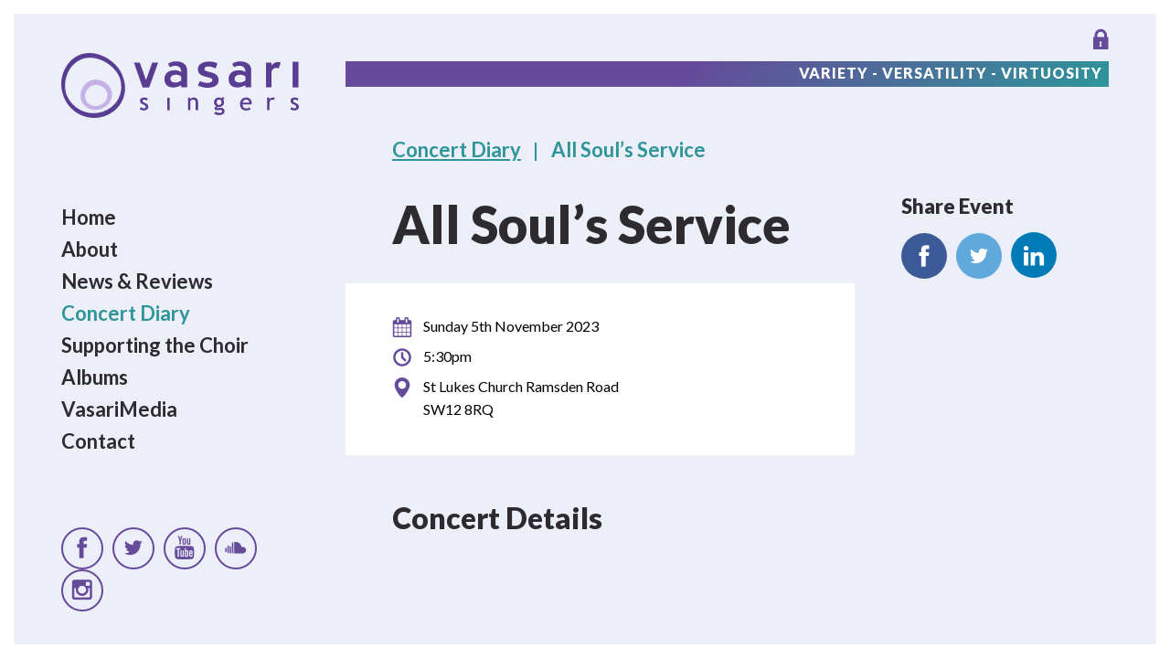

--- FILE ---
content_type: text/html; charset=UTF-8
request_url: http://www.vasarisingers.org/event/all-souls-service-3/
body_size: 32428
content:
<!DOCTYPE html>
<html lang="en">
<head>
    <meta charset="utf-8">
    <title>UK’s Top Chamber Choir – London Choir – Vasari Singers</title>

    <meta name="description" content="London choir Vasari Singers, under Jeremy Backhouse, is one of the UK’s leading chamber choir. View upcoming concerts and buy choral CDs today.">
    <meta name="author" content="www.cowlogic.com" />

    <!-- viewport / browser config --> 
    <meta http-equiv="X-UA-Compatible" content="IE=edge,chrome=1">
    <meta name="viewport" content="width=device-width, initial-scale=1.0, maximum-scale=5.0">
    <meta http-equiv="cleartype" content="on" />
    <meta name="format-detection" content="telephone=no"/>

    <!-- facebook & linked in--> 
    <meta property="og:title" content="Vasari Singers">
    <meta property="og:type" content="London based Chamber Choir">
    <meta property="og:url" content="http://www.vasarisingers.org/">
    <meta property="og:image" content="">
    <meta property="og:site_name" content="Vasari Singers">
    <meta property="og:description" content="Vasari Singers is among the leading chamber choirs in Britain">

    <!-- twitter-->
    <meta name="twitter:card" content="London based Chamber Choir">
    <meta name="twitter:site" content="http://www.vasarisingers.org/">
    <meta name="twitter:url" content="http://www.vasarisingers.org/">
    <meta name="twitter:image" content="">
    <meta name="twitter:image:src" content="">
    
    <link rel="profile" href="http://gmpg.org/xfn/11">
    <link rel="pingback" href="http://www.vasarisingers.org/xmlrpc.php"> 
    <link rel="stylesheet" type="text/css" href="https://fonts.googleapis.com/css?family=Lato:400,400i,700,700i,900,900i">
    <link rel="stylesheet" href="http://www.vasarisingers.org/wp-content/themes/vasari/css/icons.css">
    <link rel="stylesheet" href="http://www.vasarisingers.org/wp-content/themes/vasari/style.css">
    <link rel="canonical" href="http://www.vasarisingers.org/" />
</head>
<body class="single single-event postid-3473">
    <div id="main">
        <div id="nav-outer">
            <a href="http://www.vasarisingers.org/" id="logo">
                <svg version="1.1" xmlns="http://www.w3.org/2000/svg" xmlns:xlink="http://www.w3.org/1999/xlink" x="0px" y="0px"
	 viewBox="0 0 490.4 135.4" style="enable-background:new 0 0 490.4 135.4;" xml:space="preserve">
                    <g class="head">
                        <path fill="#593D92" d="M127.8,51.3C127.8,51.3,127.8,51.3,127.8,51.3C127.8,51.4,127.8,51.4,127.8,51.3L127.8,51.3z"/>
                        <path fill="#593D92" d="M127.8,51.3c-2.4-7.7-6.1-14.8-11-21.1C99.7,8.4,65.9-8.2,36.9,4.3C22.6,10.4,10.8,23.4,4.6,39.8
                            c-5.9,15.7-6.1,32.7-0.6,48c0.9,3,2.1,6,3.4,8.8c9,18.7,25.5,32.2,45.3,37c19.2,4.6,39.3,0.4,55-11.7c13.1-10,21.4-24.5,23.5-40.7
                            c0.3-2.6,0.5-5.2,0.5-7.8C131.6,66,130.3,58.5,127.8,51.3z M123.4,77.4c-1.8,14.4-9.2,27.2-20.9,36.1c-14.1,10.8-32,14.6-49.3,10.5
                            c-17.8-4.3-32.7-16.4-40.7-33.3c0,0-2.2-5.2-2.2-5.2C6.5,72.7,7,58.3,12,45.2c5.5-14.7,16-26.3,28.7-31.7
                            c25.9-11.1,56.3,4,71.8,23.9c3.8,4.8,6.8,10.3,8.9,16.2C123.7,61.3,124.4,69.6,123.4,77.4z"/>
                    </g>
                    <path class="mouth" fill="#C3B1E8" d="M98.7,69c-9-11.3-26.1-17.2-40-10.7c-15.1,7.1-23.5,27.5-16.4,42.9c8.1,17.7,31.2,23,48.6,10.8
                        C106.4,101.1,108.8,81.6,98.7,69z M85.3,106.1c-12.3,8.6-28.7,4.9-34.4-7.5c-5-10.9,1-25.3,11.7-30.3c9.8-4.6,22-0.5,28.3,7.5
                        C98,84.6,96.3,98.4,85.3,106.1z"/>
                    <g class="singers">
                        <polygon fill="#593D92" points="223.8,93.3 223.4,93.3 218.8,93.3 218.8,119.5 223.8,119.5 	"/>
                        <path fill="#593D92" d="M173.8,104.6l-3.3-1.5c-1.8-0.8-2.7-2-2.7-3.5c0-0.7,0.3-1.3,1-1.7c0.7-0.5,1.5-0.7,2.6-0.7
                            c1.8,0,3.5,0.7,5.3,2.1l0.3,0.2l1.5-4.8l-0.2-0.1c-2.9-1.2-5.3-1.8-7.2-1.8c-2.6,0-4.6,0.6-6.2,1.8c-1.6,1.2-2.4,3-2.4,5.1l0.4,2.4
                            l1.2,2.1c0,0,2,1.7,2,1.7l4.3,2.2c2.6,1.2,3.9,2.5,3.9,4.1c0,2.2-1.3,3.3-4,3.3c-1.5,0-3.5-0.8-6-2.5l-0.3-0.2l-1.8,4.8l0.2,0.1
                            c2.4,1.4,5,2.1,7.8,2.1c2.9,0,5.2-0.7,6.9-2c1.7-1.3,2.5-3.2,2.5-5.6c0-1.8-0.5-3.3-1.4-4.5C177.4,106.6,175.9,105.6,173.8,104.6z"
                            />
                        <path fill="#593D92" d="M273.6,92.8c-3.3,0-5.7,1.2-7.3,3.5c-0.3-0.6-1.3-3.1-1.3-3.1h-3.5v26.2h5.1v-19.3c0.5-0.8,1.4-1.5,2.5-2.1
                            c1.1-0.6,2.1-0.9,3.1-0.9c1.8,0,3.2,0.5,3.9,1.5c0.8,1.1,1.2,2.9,1.2,5.6v15.2h5.1v-16.1C282.3,96.4,279.4,92.8,273.6,92.8z"/>
                        <path fill="#593D92" d="M329,114.3l-3.3,0.4c0,0-3.2,0.4-3.2,0.4c-1,0-2.1-0.1-2.1-0.7c0-0.1,0-0.6,1-0.9c0,0,1.7-0.5,1.7-0.5l3.8-0.4
                            c2.7-0.2,4.9-1.3,6.5-3.1c1.7-1.8,2.5-4,2.5-6.7c0-2.4-0.6-4.3-1.7-5.9c0.3-0.2,2.8-2.1,2.8-2.1l-3.4-3.2l-0.2,0.2
                            c0,0-1.9,2.3-2.2,2.6c-1.5-1-3.4-1.5-5.9-1.5c-2.8,0-5.2,0.9-7.1,2.7c-1.9,1.8-2.9,4.2-2.9,6.9c0,4.1,1.8,7,5.2,8.8
                            c-1.1,0.3-2.1,0.7-2.8,1.3c-0.9,0.7-1.4,1.6-1.4,2.5c0,2.9,1.9,4.4,5.7,4.4l3.2-0.4l2.7-0.4c2.9,0,4.3,0.9,4.3,2.9
                            c0,1-0.5,1.8-1.7,2.4c-1.1,0.7-2.7,1-4.8,1c-2.2,0-4.6-0.9-7.2-2.6l-0.2-0.1l-2.8,4.1l0.2,0.1c1.2,0.9,2.7,1.6,4.5,2.2
                            c1.8,0.6,3.6,0.9,5.3,0.9c3.3,0,6-0.8,8.2-2.2c2.2-1.5,3.3-3.5,3.3-5.9c0-2.2-0.7-4-2.2-5.2C333.7,114.9,331.6,114.3,329,114.3z
                             M320.7,102.5c0-1.5,0.5-2.8,1.4-3.9c1-1.1,2.2-1.6,3.7-1.6c1.4,0,2.5,0.5,3.5,1.6c1,1.1,1.4,2.3,1.4,3.9c0,1.8-0.4,3.2-1.3,4.3
                            c-0.9,1.1-2.1,1.6-3.6,1.6c-1.6,0-2.8-0.5-3.7-1.7C321.1,105.6,320.7,104.2,320.7,102.5z"/>
                        <path fill="#593D92" d="M381.1,92.8c-3.2,0-6,1.2-8.3,3.5c-2.6,2.6-3.9,6.1-3.9,10.4c0,4.1,1.3,7.5,3.8,9.9c2.3,2.2,5.1,3.4,8.4,3.4
                            c2.3,0,4.3-0.4,6.2-1c1.5-0.5,2.6-1.1,3.3-1.9l0.1-0.1l-2.2-3.7l-0.2,0.2c-1.7,1.5-3.8,2.2-6.4,2.2c-2.2,0-4-0.7-5.5-2
                            c-1.5-1.5-2.3-3.7-2.3-6.5c0.6,0,18.5,0,18.5,0l0.4-3c0-3.3-1-6-3.1-8.1C387.8,93.9,384.9,92.8,381.1,92.8z M374.4,103.3
                            c0.2-1.7,0.9-3.1,2.1-4.2c1.3-1.3,3-1.9,5-1.9c2.1,0,3.8,0.7,5,1.9c1.1,1.1,1.6,2.5,1.6,4.2C387.4,103.3,375,103.3,374.4,103.3z"/>
                        <path fill="#593D92" d="M429.8,96.8c0-1,0-3.6,0-3.6h-5.1v26.2h5.1v-15c0-2.1,0.6-3.8,1.7-5.2c1.2-1.4,2.5-2.1,4-2.1
                            c1,0,1.9,0.3,2.9,1l0.3,0.2l2.2-5l-3.9-0.5C433.9,92.8,431.5,94.2,429.8,96.8z"/>
                        <path fill="#593D92" d="M489,107.8c-1-1.2-2.4-2.3-4.5-3.2l-3.3-1.5c-1.8-0.8-2.7-2-2.7-3.5c0-0.7,0.3-1.3,1-1.7
                            c0.7-0.5,1.5-0.7,2.6-0.7c1.8,0,3.5,0.7,5.3,2.1l0.3,0.2l1.5-4.8l-0.2-0.1c-2.9-1.2-5.3-1.8-7.2-1.8c-2.5,0-4.6,0.6-6.2,1.8
                            c-1.6,1.2-2.4,3-2.4,5.1l0.4,2.4l1.2,2.1c0,0,2,1.7,2,1.7l4.3,2.2c2.6,1.2,3.9,2.5,3.9,4.1c0,2.2-1.3,3.3-4,3.3
                            c-1.5,0-3.5-0.8-6-2.5l-0.3-0.2l-1.8,4.8l0.2,0.1c2.4,1.4,5,2.1,7.8,2.1c2.9,0,5.2-0.7,6.9-2c1.7-1.3,2.5-3.2,2.5-5.6
                            C490.4,110.6,489.9,109,489,107.8z"/>
                    </g>
                    <g class="vasari">
                        <path fill="#593D92" d="M181.5,71.8h-13.6l-17.9-52h12l13,36.7l12.7-36.7H200L181.5,71.8z"/>
                        <path fill="#593D92" d="M247.6,71.6v-4.3c-6,3.1-11.5,4.6-16.5,4.6c-5.7,0-10.1-1.5-13.3-4.5c-3.2-3-4.8-7.3-4.8-13
                            c0-6.2,2.1-10.9,6.4-14.2c3.8-2.8,8.9-4.3,15.2-4.3c4.2,0,8.5,1.2,13,3.7c-0.2-8.6-4.3-12.9-12.4-12.9c-4.3,0-7.9,1-10.9,3.1
                            l-3.9-7.1c4-3.5,9.5-5.2,16.7-5.2c6.3,0,11.5,1.4,15.6,4.3c4.6,3.2,6.9,7.8,6.9,13.9v35.7H247.6z M247.6,50.1
                            c0-1.4-1.3-2.7-3.9-3.6c-2.1-0.8-4-1.2-5.7-1.2c-8.4,0-12.7,3-12.7,8.9c0,2.6,1.3,4.6,3.9,5.9c2,1.1,4.5,1.6,7.3,1.6
                            c1.3,0,3.5-0.6,6.5-1.8c3-1.2,4.6-2.2,4.6-3.2V50.1z"/>
                        <path fill="#593D92" d="M309.7,71.8c-2.6,0.5-5.6,0.7-9,0.7c-4.7,0-10.9-1.5-18.7-4.5l4.1-9.3c4.9,2.4,10.3,3.6,16,3.6
                            c2.3,0,4.4-0.4,6.2-1.3c2.4-1.1,3.5-2.7,3.5-4.7c0-2.2-2.2-3.9-6.6-5c-2.3-0.5-6.4-1.6-12.4-3.4c-7.3-2.5-10.9-7.1-10.9-13.8
                            c0-5.7,2.6-9.9,7.8-12.8c4.2-2.4,9.4-3.5,15.6-3.5c6.8,0,12.4,1.3,16.9,4l-3.6,10.5c-5.3-2.8-10.5-4.2-15.8-4.2
                            c-4.8,0-7.2,1.8-7.2,5.5c0,2.3,2.3,4,6.9,5.1c3.1,0.7,7.1,1.9,12.1,3.4c6.7,2.9,10.1,7.5,10.1,13.9
                            C324.9,64.7,319.8,69.9,309.7,71.8z"/>
                        <path fill="#593D92" d="M380,71.6v-4.3c-6,3.1-11.5,4.6-16.5,4.6c-5.7,0-10.1-1.5-13.3-4.5c-3.2-3-4.8-7.3-4.8-13
                            c0-6.2,2.1-10.9,6.4-14.2c3.8-2.8,8.9-4.3,15.2-4.3c4.2,0,8.5,1.2,13,3.7c-0.2-8.6-4.3-12.9-12.4-12.9c-4.3,0-7.9,1-10.9,3.1
                            l-3.9-7.1c4-3.5,9.5-5.2,16.7-5.2c6.3,0,11.5,1.4,15.6,4.3c4.6,3.2,6.9,7.8,6.9,13.9v35.7H380z M380,50.1c0-1.4-1.3-2.7-3.9-3.6
                            c-2.1-0.8-4-1.2-5.7-1.2c-8.4,0-12.7,3-12.7,8.9c0,2.6,1.3,4.6,3.9,5.9c2,1.1,4.5,1.6,7.3,1.6c1.3,0,3.5-0.6,6.5-1.8
                            c3-1.2,4.6-2.2,4.6-3.2V50.1z"/>
                        <path fill="#593D92" d="M448.7,32.2c-1.9-0.8-3.5-1.2-4.6-1.2c-2.9,0-5.4,1-7.4,3c-2,2-3,4.4-3,7.3v30.4h-11.1V19.9h11.1V26
                            c4.3-4.8,8.6-7.2,13-7.2c2.3,0,4.4,0.4,6.2,1.3L448.7,32.2z"/>
                        <rect x="477.4" y="18.2" fill="#593D92" width="12.1" height="53.6"/>
                    </g>
                </svg>
            </a>
            <nav id="nav-container">
                <div class="icon-close" id="nav-close"></div>
                <ul id="nav" class="menu"><li id="menu-item-25" class="menu-item menu-item-type-post_type menu-item-object-page menu-item-25"><a href="http://www.vasarisingers.org/">Home</a></li>
<li id="menu-item-24" class="menu-item menu-item-type-post_type menu-item-object-page menu-item-24"><a href="http://www.vasarisingers.org/about/">About</a></li>
<li id="menu-item-52" class="menu-item menu-item-type-post_type menu-item-object-page menu-item-52"><a href="http://www.vasarisingers.org/news-reviews/">News &#038; Reviews</a></li>
<li id="menu-item-47" class="menu-item menu-item-type-post_type menu-item-object-page menu-item-47"><a href="http://www.vasarisingers.org/concerts/">Concert Diary</a></li>
<li id="menu-item-2629" class="menu-item menu-item-type-post_type menu-item-object-page menu-item-2629"><a href="http://www.vasarisingers.org/supporting-the-choir/">Supporting the Choir</a></li>
<li id="menu-item-36" class="menu-item menu-item-type-post_type menu-item-object-page menu-item-36"><a href="http://www.vasarisingers.org/albums/">Albums</a></li>
<li id="menu-item-35" class="menu-item menu-item-type-post_type menu-item-object-page menu-item-35"><a href="http://www.vasarisingers.org/vasari-media/">VasariMedia</a></li>
<li id="menu-item-34" class="menu-item menu-item-type-post_type menu-item-object-page menu-item-34"><a href="http://www.vasarisingers.org/contact/">Contact</a></li>
</ul>                <a href="http://www.vasarisingers.org/membership-login" class="icon-secure"></a>
            </nav>
            <span class="icon-nav" id="nav-icon"></span>
            <ul id="social-nav">
                <li><a href="https://www.facebook.com/Vasari-Singers-113411928693821/" target="_blank" class="icon-facebook"></a></li>
                <li><a href="https://twitter.com/VasariSingers" target="_blank" class="icon-twitter"></a></li>
                <li><a href="https://www.youtube.com/channel/UCeJhKRM5IwihDJ7e5Et77xg" target="_blank" class="icon-youtube"></a></li>
                <li><a href="https://soundcloud.com/user-618165537" target="_blank" class="icon-soundcloud"></a></li>
<li><a href="https://www.instagram.com/vasarisingers/" target="_blank" class="icon-instagram"></a></li>
            </ul>
        </div>
        <div id="content">
            <a href="http://www.vasarisingers.org/membership-login" class="icon-secure" id="member-login"></a>
            <div id="top-bar"></div>
    
    
    
    
    
    
    
    
    
    
    
    
    
    
    
    
    
    
    
    
    
    <div id="breadcrumb"><a class="bread-parent bread-parent-45"
                            href="http://www.vasarisingers.org/concerts/" title="Concert Diary">Concert
            Diary</a><span> | </span>All Soul&#8217;s Service    </div>
    <div class="row tl-row reverse">
        <div class="col-third">
                        <h6>Share Event</h6>
            <div class='osd-sms-wrapper'><div class='osd-sms-title'>Share this:</div><div class='osd-sms-icon-button osd-no-custom-icon'><a class='osd-sms-link' data-platform='facebook' target='_blank' title='Click to share on Facebook' href='#' data-url='https://www.facebook.com/sharer/sharer.php?u=http%3A%2F%2Fwww.vasarisingers.org%2Fevent%2Fall-souls-service-3%2F' rel='nofollow'></a></div><div class='osd-sms-icon-button osd-no-custom-icon'><a class='osd-sms-link' data-platform='twitter' target='_blank' title='Click to share on Twitter' href='#' data-url='https://twitter.com/intent/tweet?text=All+Soul%26%238217%3Bs+Service&url=http%3A%2F%2Fwww.vasarisingers.org%2Fevent%2Fall-souls-service-3%2F' rel='nofollow'></a></div><div class='osd-sms-icon-button osd-no-custom-icon'><a class='osd-sms-link' data-platform='linkedIn' target='_blank' title='Click to share on LinkedIn' href='#' data-url='https://www.linkedin.com/shareArticle?mini=true&url=http%3A%2F%2Fwww.vasarisingers.org%2Fevent%2Fall-souls-service-3%2F&title=All+Soul%26%238217%3Bs+Service&summary=&source=Vasari+Singers' rel='nofollow'></a></div></div>        </div>
        <div class="col-two-thirds">
            <h1>All Soul&#8217;s Service</h1>
            <div id="concert-details">
                <ul>
                    <li class="icon-calendar">Sunday 5th November 2023</li>
                                            <li class="icon-time">5:30pm</li>
                                        <li class="icon-location">St Lukes Church Ramsden Road SW12 8RQ</li>
                                    </ul>
                            </div>
            <h3>Concert Details</h3>
	                </div>
    </div>
    <h3>Location</h3>
    <div id="concert-map" class="maps">
        <iframe
                width="100%"
                height="400"
                frameborder="0" style="border: 0px; pointer-events: none;"
                src="https://www.google.com/maps/embed/v1/place?key=AIzaSyB1G_kIaIcVDsPrimDDmdGZw84TM1i3210
    &q=St Lukes Church Ramsden Road SW12 8RQ">
        </iframe>
    </div>
</div>
    </div>
    <div id="footer-container">
        <div id="footer">
            <div id="footer-right">
                <div class="row tl-row">
                    <div class="col-two-thirds" style="padding-right:160px;">
                        <div class="primary-bg" style="border-radius:3px; padding:20px;">
 <h3>Join our Mailing List</h3>
    <p>If you'd like to keep up-to-date with Vasari Singers and our future concerts and recordings, <a href="http://www.vasarisingers.org/subscribe" target="_blank">please subscribe here</a>.
</div>
                        <ul id="social-nav-footer">
                            <li><a href="https://www.facebook.com/Vasari-Singers-113411928693821/" target="_blank" class="icon-facebook"></a></li>
                            <li><a href="https://twitter.com/VasariSingers" target="_blank" class="icon-twitter"></a></li>
                            <li><a href="https://www.youtube.com/channel/UCeJhKRM5IwihDJ7e5Et77xg" target="_blank" class="icon-youtube"></a></li>
                            <li><a href="https://soundcloud.com/user-618165537" target="_blank" class="icon-soundcloud"></a></li>
<li><a href="https://www.instagram.com/vasarisingers/" target="_blank" class="icon-instagram"></a></li>
                        </ul>
                    </div>
                    <div class="col-third">
                        <h4>Twitter</h4>
                        <div id="ctf" class="ctf"><div class="ctf-error"><div class="ctf-error-user"><p>Unable to load Tweets</p><a class="twitter-share-button"href="https://twitter.com/share"data-size="large"data-url="http://www.vasarisingers.org/event/all-souls-service-3/"data-text="Check out this website"></a><a class="twitter-follow-button"href="https://twitter.com/VasariSingers"data-show-count="false"data-size="large"data-dnt="true">Follow</a></div></div></div>                        <a href="http://www.cowlogic.com" target="_blank" id="cowlogic">Web design by Cow Logic</a>
                    </div>
                </div>      
            </div>
            <div id="footer-left">
                <a href="http://www.vasarisingers.org/" id="footer-logo">
                    <svg version="1.1" xmlns="http://www.w3.org/2000/svg" xmlns:xlink="http://www.w3.org/1999/xlink" x="0px" y="0px"
         viewBox="0 0 490.4 135.4" style="enable-background:new 0 0 490.4 135.4;" xml:space="preserve">
                        <g class="head">
                            <path fill="#593D92" d="M127.8,51.3C127.8,51.3,127.8,51.3,127.8,51.3C127.8,51.4,127.8,51.4,127.8,51.3L127.8,51.3z"/>
                            <path fill="#593D92" d="M127.8,51.3c-2.4-7.7-6.1-14.8-11-21.1C99.7,8.4,65.9-8.2,36.9,4.3C22.6,10.4,10.8,23.4,4.6,39.8
                                c-5.9,15.7-6.1,32.7-0.6,48c0.9,3,2.1,6,3.4,8.8c9,18.7,25.5,32.2,45.3,37c19.2,4.6,39.3,0.4,55-11.7c13.1-10,21.4-24.5,23.5-40.7
                                c0.3-2.6,0.5-5.2,0.5-7.8C131.6,66,130.3,58.5,127.8,51.3z M123.4,77.4c-1.8,14.4-9.2,27.2-20.9,36.1c-14.1,10.8-32,14.6-49.3,10.5
                                c-17.8-4.3-32.7-16.4-40.7-33.3c0,0-2.2-5.2-2.2-5.2C6.5,72.7,7,58.3,12,45.2c5.5-14.7,16-26.3,28.7-31.7
                                c25.9-11.1,56.3,4,71.8,23.9c3.8,4.8,6.8,10.3,8.9,16.2C123.7,61.3,124.4,69.6,123.4,77.4z"/>
                        </g>
                        <path class="mouth" fill="#C3B1E8" d="M98.7,69c-9-11.3-26.1-17.2-40-10.7c-15.1,7.1-23.5,27.5-16.4,42.9c8.1,17.7,31.2,23,48.6,10.8
                            C106.4,101.1,108.8,81.6,98.7,69z M85.3,106.1c-12.3,8.6-28.7,4.9-34.4-7.5c-5-10.9,1-25.3,11.7-30.3c9.8-4.6,22-0.5,28.3,7.5
                            C98,84.6,96.3,98.4,85.3,106.1z"/>
                        <g class="singers">
                            <polygon fill="#593D92" points="223.8,93.3 223.4,93.3 218.8,93.3 218.8,119.5 223.8,119.5 	"/>
                            <path fill="#593D92" d="M173.8,104.6l-3.3-1.5c-1.8-0.8-2.7-2-2.7-3.5c0-0.7,0.3-1.3,1-1.7c0.7-0.5,1.5-0.7,2.6-0.7
                                c1.8,0,3.5,0.7,5.3,2.1l0.3,0.2l1.5-4.8l-0.2-0.1c-2.9-1.2-5.3-1.8-7.2-1.8c-2.6,0-4.6,0.6-6.2,1.8c-1.6,1.2-2.4,3-2.4,5.1l0.4,2.4
                                l1.2,2.1c0,0,2,1.7,2,1.7l4.3,2.2c2.6,1.2,3.9,2.5,3.9,4.1c0,2.2-1.3,3.3-4,3.3c-1.5,0-3.5-0.8-6-2.5l-0.3-0.2l-1.8,4.8l0.2,0.1
                                c2.4,1.4,5,2.1,7.8,2.1c2.9,0,5.2-0.7,6.9-2c1.7-1.3,2.5-3.2,2.5-5.6c0-1.8-0.5-3.3-1.4-4.5C177.4,106.6,175.9,105.6,173.8,104.6z"
                                />
                            <path fill="#593D92" d="M273.6,92.8c-3.3,0-5.7,1.2-7.3,3.5c-0.3-0.6-1.3-3.1-1.3-3.1h-3.5v26.2h5.1v-19.3c0.5-0.8,1.4-1.5,2.5-2.1
                                c1.1-0.6,2.1-0.9,3.1-0.9c1.8,0,3.2,0.5,3.9,1.5c0.8,1.1,1.2,2.9,1.2,5.6v15.2h5.1v-16.1C282.3,96.4,279.4,92.8,273.6,92.8z"/>
                            <path fill="#593D92" d="M329,114.3l-3.3,0.4c0,0-3.2,0.4-3.2,0.4c-1,0-2.1-0.1-2.1-0.7c0-0.1,0-0.6,1-0.9c0,0,1.7-0.5,1.7-0.5l3.8-0.4
                                c2.7-0.2,4.9-1.3,6.5-3.1c1.7-1.8,2.5-4,2.5-6.7c0-2.4-0.6-4.3-1.7-5.9c0.3-0.2,2.8-2.1,2.8-2.1l-3.4-3.2l-0.2,0.2
                                c0,0-1.9,2.3-2.2,2.6c-1.5-1-3.4-1.5-5.9-1.5c-2.8,0-5.2,0.9-7.1,2.7c-1.9,1.8-2.9,4.2-2.9,6.9c0,4.1,1.8,7,5.2,8.8
                                c-1.1,0.3-2.1,0.7-2.8,1.3c-0.9,0.7-1.4,1.6-1.4,2.5c0,2.9,1.9,4.4,5.7,4.4l3.2-0.4l2.7-0.4c2.9,0,4.3,0.9,4.3,2.9
                                c0,1-0.5,1.8-1.7,2.4c-1.1,0.7-2.7,1-4.8,1c-2.2,0-4.6-0.9-7.2-2.6l-0.2-0.1l-2.8,4.1l0.2,0.1c1.2,0.9,2.7,1.6,4.5,2.2
                                c1.8,0.6,3.6,0.9,5.3,0.9c3.3,0,6-0.8,8.2-2.2c2.2-1.5,3.3-3.5,3.3-5.9c0-2.2-0.7-4-2.2-5.2C333.7,114.9,331.6,114.3,329,114.3z
                                 M320.7,102.5c0-1.5,0.5-2.8,1.4-3.9c1-1.1,2.2-1.6,3.7-1.6c1.4,0,2.5,0.5,3.5,1.6c1,1.1,1.4,2.3,1.4,3.9c0,1.8-0.4,3.2-1.3,4.3
                                c-0.9,1.1-2.1,1.6-3.6,1.6c-1.6,0-2.8-0.5-3.7-1.7C321.1,105.6,320.7,104.2,320.7,102.5z"/>
                            <path fill="#593D92" d="M381.1,92.8c-3.2,0-6,1.2-8.3,3.5c-2.6,2.6-3.9,6.1-3.9,10.4c0,4.1,1.3,7.5,3.8,9.9c2.3,2.2,5.1,3.4,8.4,3.4
                                c2.3,0,4.3-0.4,6.2-1c1.5-0.5,2.6-1.1,3.3-1.9l0.1-0.1l-2.2-3.7l-0.2,0.2c-1.7,1.5-3.8,2.2-6.4,2.2c-2.2,0-4-0.7-5.5-2
                                c-1.5-1.5-2.3-3.7-2.3-6.5c0.6,0,18.5,0,18.5,0l0.4-3c0-3.3-1-6-3.1-8.1C387.8,93.9,384.9,92.8,381.1,92.8z M374.4,103.3
                                c0.2-1.7,0.9-3.1,2.1-4.2c1.3-1.3,3-1.9,5-1.9c2.1,0,3.8,0.7,5,1.9c1.1,1.1,1.6,2.5,1.6,4.2C387.4,103.3,375,103.3,374.4,103.3z"/>
                            <path fill="#593D92" d="M429.8,96.8c0-1,0-3.6,0-3.6h-5.1v26.2h5.1v-15c0-2.1,0.6-3.8,1.7-5.2c1.2-1.4,2.5-2.1,4-2.1
                                c1,0,1.9,0.3,2.9,1l0.3,0.2l2.2-5l-3.9-0.5C433.9,92.8,431.5,94.2,429.8,96.8z"/>
                            <path fill="#593D92" d="M489,107.8c-1-1.2-2.4-2.3-4.5-3.2l-3.3-1.5c-1.8-0.8-2.7-2-2.7-3.5c0-0.7,0.3-1.3,1-1.7
                                c0.7-0.5,1.5-0.7,2.6-0.7c1.8,0,3.5,0.7,5.3,2.1l0.3,0.2l1.5-4.8l-0.2-0.1c-2.9-1.2-5.3-1.8-7.2-1.8c-2.5,0-4.6,0.6-6.2,1.8
                                c-1.6,1.2-2.4,3-2.4,5.1l0.4,2.4l1.2,2.1c0,0,2,1.7,2,1.7l4.3,2.2c2.6,1.2,3.9,2.5,3.9,4.1c0,2.2-1.3,3.3-4,3.3
                                c-1.5,0-3.5-0.8-6-2.5l-0.3-0.2l-1.8,4.8l0.2,0.1c2.4,1.4,5,2.1,7.8,2.1c2.9,0,5.2-0.7,6.9-2c1.7-1.3,2.5-3.2,2.5-5.6
                                C490.4,110.6,489.9,109,489,107.8z"/>
                        </g>
                        <g class="vasari">
                            <path fill="#593D92" d="M181.5,71.8h-13.6l-17.9-52h12l13,36.7l12.7-36.7H200L181.5,71.8z"/>
                            <path fill="#593D92" d="M247.6,71.6v-4.3c-6,3.1-11.5,4.6-16.5,4.6c-5.7,0-10.1-1.5-13.3-4.5c-3.2-3-4.8-7.3-4.8-13
                                c0-6.2,2.1-10.9,6.4-14.2c3.8-2.8,8.9-4.3,15.2-4.3c4.2,0,8.5,1.2,13,3.7c-0.2-8.6-4.3-12.9-12.4-12.9c-4.3,0-7.9,1-10.9,3.1
                                l-3.9-7.1c4-3.5,9.5-5.2,16.7-5.2c6.3,0,11.5,1.4,15.6,4.3c4.6,3.2,6.9,7.8,6.9,13.9v35.7H247.6z M247.6,50.1
                                c0-1.4-1.3-2.7-3.9-3.6c-2.1-0.8-4-1.2-5.7-1.2c-8.4,0-12.7,3-12.7,8.9c0,2.6,1.3,4.6,3.9,5.9c2,1.1,4.5,1.6,7.3,1.6
                                c1.3,0,3.5-0.6,6.5-1.8c3-1.2,4.6-2.2,4.6-3.2V50.1z"/>
                            <path fill="#593D92" d="M309.7,71.8c-2.6,0.5-5.6,0.7-9,0.7c-4.7,0-10.9-1.5-18.7-4.5l4.1-9.3c4.9,2.4,10.3,3.6,16,3.6
                                c2.3,0,4.4-0.4,6.2-1.3c2.4-1.1,3.5-2.7,3.5-4.7c0-2.2-2.2-3.9-6.6-5c-2.3-0.5-6.4-1.6-12.4-3.4c-7.3-2.5-10.9-7.1-10.9-13.8
                                c0-5.7,2.6-9.9,7.8-12.8c4.2-2.4,9.4-3.5,15.6-3.5c6.8,0,12.4,1.3,16.9,4l-3.6,10.5c-5.3-2.8-10.5-4.2-15.8-4.2
                                c-4.8,0-7.2,1.8-7.2,5.5c0,2.3,2.3,4,6.9,5.1c3.1,0.7,7.1,1.9,12.1,3.4c6.7,2.9,10.1,7.5,10.1,13.9
                                C324.9,64.7,319.8,69.9,309.7,71.8z"/>
                            <path fill="#593D92" d="M380,71.6v-4.3c-6,3.1-11.5,4.6-16.5,4.6c-5.7,0-10.1-1.5-13.3-4.5c-3.2-3-4.8-7.3-4.8-13
                                c0-6.2,2.1-10.9,6.4-14.2c3.8-2.8,8.9-4.3,15.2-4.3c4.2,0,8.5,1.2,13,3.7c-0.2-8.6-4.3-12.9-12.4-12.9c-4.3,0-7.9,1-10.9,3.1
                                l-3.9-7.1c4-3.5,9.5-5.2,16.7-5.2c6.3,0,11.5,1.4,15.6,4.3c4.6,3.2,6.9,7.8,6.9,13.9v35.7H380z M380,50.1c0-1.4-1.3-2.7-3.9-3.6
                                c-2.1-0.8-4-1.2-5.7-1.2c-8.4,0-12.7,3-12.7,8.9c0,2.6,1.3,4.6,3.9,5.9c2,1.1,4.5,1.6,7.3,1.6c1.3,0,3.5-0.6,6.5-1.8
                                c3-1.2,4.6-2.2,4.6-3.2V50.1z"/>
                            <path fill="#593D92" d="M448.7,32.2c-1.9-0.8-3.5-1.2-4.6-1.2c-2.9,0-5.4,1-7.4,3c-2,2-3,4.4-3,7.3v30.4h-11.1V19.9h11.1V26
                                c4.3-4.8,8.6-7.2,13-7.2c2.3,0,4.4,0.4,6.2,1.3L448.7,32.2z"/>
                            <rect x="477.4" y="18.2" fill="#593D92" width="12.1" height="53.6"/>
                        </g>
                    </svg>
                </a>
                <p>c/o St Luke’s Church, 194 Ramsden Rd, London, SW12 8RQ.</p>

                <p>For general enquiries contact <br/><a href="mailto:info@vasarisingers.org">info@vasarisingers.org</a></p>

                <p>Registered UK Charity No: 1071299</p>

                <p>&copy; <span class="year"></span> Vasari Singers <br/>All rights reserved</p>
                <a href="#" id="btt" class="icon-arrow-up"></a>
            </div>
        </div>
    </div>
    <script src="http://ajax.googleapis.com/ajax/libs/jquery/1.10.2/jquery.min.js">
    </script>
    <script src="http://www.vasarisingers.org/wp-content/themes/vasari/js/plugins.js"></script>
    <script src="http://www.vasarisingers.org/wp-content/themes/vasari/js/script.js"></script>
<script>
$(function() {
    
    $("#home-pop-up-bg, #home-pop-up-close, #home-button").on('click', function() {
        $("#home-pop-up").hide();
	$("#home-pop-up .youtube-video").remove();
    });    
    
});
</script>
        <script>
        (function() {
            // Define variables
            var sizes = {
                "twitter": [520, 400],
                "linkedIn": [520, 475],
                "pinterest": [850, 700],
                "reddit": [600, 500],
                "default": [520, 300],
            }

            // Initialize OSD SMS
            init();

            // Initialize OSD Social Media Sharing
            function init() {
                // Attach event listeners to buttons
                var osd_shares = document.querySelectorAll('.osd-sms-link');
                for (var i=0, l=osd_shares.length; i < l; i++) {
                    var platform = osd_shares[i].getAttribute('data-platform');
                    var width = (sizes[platform] !== undefined) ? sizes[platform][0] : sizes["default"][0];
                    var height = (sizes[platform] !== undefined) ? sizes[platform][1] : sizes["default"][1];
                    osd_shares[i].setAttribute("data-width", width);
                    osd_shares[i].setAttribute("data-height", height);
                    osd_shares[i].addEventListener('click', osd_share);
                }

                // Set up pinterest modal
                if (document.querySelector(".osd-sms-link[data-platform=pinterest]") !== null) {
                    set_up_image_picker();
                }
            }


            // Fires the action appropriate to the link
            function osd_share(ev) {
                var platform = this.getAttribute('data-platform');
                if (platform === "pinterest") {
                    // Show the modal
                    if (document.querySelector('.osd-image-picker-modal').className.indexOf("osd-sms-no-images") !== -1) {
                        open_link(this, ev);
                    } else {
                        ev.preventDefault();
                        document.querySelector('.osd-image-picker-modal').className += " osd-sms-show";
                    }
                } else {
                    open_link(this, ev);
                }
            }


            // Opens the share link
            function open_link(link, ev) {
                if (ev !== undefined) {
                    ev.preventDefault();
                }
                if (link.getAttribute("target") !== "_self") {
                    window.open(link.getAttribute("data-url"), link.getAttribute("data-platform"), "menubar=1,width="+link.getAttribute("data-width")+",height="+link.getAttribute("data-height")+",status=1,resizable=1");
                } else {
                    window.location = link.getAttribute("data-url");
                }
            }


            // Sets up image picker
            function set_up_image_picker() {
                // Attach image picker event to Pinterest button
                var modal = document.createElement("div");
                modal.className = "osd-image-picker-modal";
                modal.innerHTML = "<div class='osd-image-picker'><div class='osd-image-picker-list'></div></div>";
                document.body.appendChild(modal);
                modal.addEventListener("click", closeModal);

                var cont = document.querySelector('.osd-image-picker-list');
                var origImages = document.querySelectorAll('img');
                var images = [];

                // Loop through images and only get good types and images that aren't a part of OSD Social Media Sharing
                for (var i=0, l=origImages.length; i < l; i++) {
                    if (origImages[i].src.match(/\.(jpg|jpeg|png|svg|bmp|gif)$/) === null) {
                        continue;
                    } else if (origImages[i].parentElement.className.indexOf("osd-sms-link") !== -1) {
                        continue;
                    }
                    images.push(origImages[i]);
                }

                // If there are no good images, return
                if (images.length === 0) {
                    modal.className += " osd-sms-no-images";
                    return;
                }

                // Only append the images and attach events once
                for (var i=0, l=images.length; i < l; i++) {
                    var imageCont = document.createElement('div');
                    var image = document.createElement('div');
                    imageCont.className = "osd-image-picker-img-cont";
                    image.className = "osd-image-picker-img";
                    image.setAttribute("data-media", encodeURIComponent(images[i].src));
                    image.setAttribute("data-media-size", images[i].naturalWidth + " x " + images[i].naturalHeight);
                    image.style.backgroundImage = "url(" + images[i].src + ")";
                    imageCont.appendChild(image);
                    cont.appendChild(imageCont);
                    image.addEventListener('click', attachPinterestMedia);
                }
            }


            // Closes the modal
            function closeModal(ev) {
                var modal = document.querySelector('.osd-image-picker-modal');
                if (ev !== undefined) {
                    var parent = ev.target;
                    var count = 0;
                    while (parent !== null && count < 3) {
                        if (parent.className.indexOf("osd-image-picker-list") !== -1) {
                            return;
                        }
                        parent = parent.parentElement;
                        count++;
                    } 
                }
                modal.className = modal.className.replace(" osd-sms-show", "");
            }


            // Attach the image to the pinterest link
            function attachPinterestMedia() {
                var link = document.querySelector('.osd-sms-link[data-platform=pinterest]');
                link.setAttribute("data-url", link.getAttribute("data-url").replace(/&media=.*/, "&media=" + this.getAttribute("data-media")));
                closeModal();
                open_link(link);
            }
        })();
    </script>
    </body>
</html>






       

--- FILE ---
content_type: text/css
request_url: http://www.vasarisingers.org/wp-content/themes/vasari/css/icons.css
body_size: 1851
content:
@charset "UTF-8";

@font-face {
  font-family: "vasari";
  src:url("fonts/vasari.eot");
  src:url("fonts/vasari.eot?#iefix") format("embedded-opentype"),
    url("fonts/vasari.woff") format("woff"),
    url("fonts/vasari.ttf") format("truetype"),
    url("fonts/vasari.svg#vasari") format("svg");
  font-weight: normal;
  font-style: normal;

}

[data-icon]:before {
  font-family: "vasari" !important;
  content: attr(data-icon);
  font-style: normal !important;
  font-weight: normal !important;
  font-variant: normal !important;
  text-transform: none !important;
  speak: none;
  line-height: 1;
  -webkit-font-smoothing: antialiased;
  -moz-osx-font-smoothing: grayscale;
}

[class^="icon-"]:before,
[class*=" icon-"]:before {
  font-family: "vasari" !important;
  font-style: normal !important;
  font-weight: normal !important;
  font-variant: normal !important;
  text-transform: none !important;
  speak: none;
  line-height: 1;
  -webkit-font-smoothing: antialiased;
  -moz-osx-font-smoothing: grayscale;
}

.icon-facebook:before {
  content: "\61";
}
.icon-twitter:before {
  content: "\62";
}
.icon-youtube:before {
  content: "\63";
}
.icon-soundcloud:before {
  content: "\64";
}
.icon-secure:before {
  content: "\65";
}
.icon-arrow-up:before {
  content: "\69";
}
.icon-arrow-down:before {
  content: "\66";
}
.icon-arrow-right:before {
  content: "\67";
}
.icon-arrow-left:before {
  content: "\68";
}
.icon-nav:before {
  content: "\6a";
}
.icon-close:before {
  content: "\6b";
}
.icon-calendar:before {
  content: "\6c";
}
.icon-location:before {
  content: "\6d";
}
.icon-time:before {
  content: "\6e";
}
.icon-pinterest:before {
  content: "\6f";
}
.icon-google-plus:before {
  content: "\70";
}
.icon-linkedin:before {
  content: "\72";
}
.icon-ticket:before {
  content: "\73";
}
.icon-instagram:before {
  content: "\71";
}


--- FILE ---
content_type: text/css
request_url: http://www.vasarisingers.org/wp-content/themes/vasari/style.css
body_size: 55857
content:
html,body,div,span,applet,object,iframe,h1,h2,h3,h4,h5,h6,p,blockquote,pre,a,abbr,acronym,address,big,cite,code,del,dfn,em,font,img,ins,input,kbd,q,s,samp,select,small,strike,strong,textarea,tt,var,b,u,i,center,dl,dt,dd,ol,ul,li,fieldset,form,label,legend,table,caption,tbody,tfoot,thead,tr,th,td{margin:0;padding:0;border:0;outline:0;font-size:100%;vertical-align:baseline;background:transparent;font-weight:normal;font-smoothing:antialiased;-webkit-font-smoothing:antialiased;-webkit-tap-highlight-color:transparent;-webkit-appearance:none}table,tbody,tfoot,thead,tr,th,td{vertical-align:top}body{line-height:1}ol,ul{list-style:none}blockquote,q{quotes:none}:focus{outline:0}ins{text-decoration:none}del{text-decoration:line-through}table{border-collapse:collapse;border-spacing:0}*,*:before,*:after{-webkit-box-sizing:border-box;-moz-box-sizing:border-box;box-sizing:border-box;zoom:1}html{box-sizing:border-box;background:#fff}*,*:before,*:after{box-sizing:inherit}body{font:16px / 1.6 "lato",sans-serif;background:#edeff8;margin:1.2vw 1.2vw 0;overflow-x:hidden}input,select,textarea,button{font-family:inherit;font-size:inherit;padding:8px;border-radius:3px}@media (min-width: 75em){input,select,textarea,button{padding:12px}}input,select,textarea{background:#fff;border:1px solid #cbcfe1;width:100%}input:focus,select:focus,textarea:focus{border-color:#2d2b2f}button{font-size:1.25rem;font-weight:900;background:#654b9a;color:#fff;border:0;width:100%}@media (min-width: 75em){button:hover{background:#2e9599}}textarea{height:200px}label{display:block;margin-bottom:5px;color:#65616a}img{display:inline-block;vertical-align:middle}a,button,input,textarea{transition:all 300ms ease-in-out;position:relative;-webkit-tap-highlight-color:transparent;-webkit-appearance:none;-moz-appearance:none;appearance:none}input[type=image]{width:auto}a,button{cursor:pointer}a{font-weight:700;color:#654b9a}@media (min-width: 75em){a:hover{text-decoration:none}}strong{font-weight:700}p{margin-bottom:34px;font-size:1.0625rem}@media (min-width: 100em){p{font-size:1.125rem}}@media (min-width: 100em){li{font-size:1.125rem}}blockquote{background:#654b9a;padding:26px;color:#fff;margin-bottom:34px}blockquote p{font-size:1.375rem}blockquote strong{display:block;color:#fedc65;font-size:1.125rem}blockquote span{display:block;font-weight:900;font-size:1.25rem}@media (min-width: 48em){blockquote p{font-size:1.75rem}blockquote strong{font-size:1.25rem}blockquote span{font-size:1.5rem}}@media (min-width: 100em){blockquote{padding:2.66667vw}}h1{font-size:2.5rem;line-height:1;font-weight:900;margin-bottom:34px;color:#2d2b2f}h1 span{font-weight:900}@media (min-width: 30em){h1{font-size:3rem}}@media (min-width: 48em){h1{font-size:3.75rem}}@media (min-width: 75em){h1{font-size:4.5rem;margin-bottom:4vw}}@media (min-width: 100em){h1{font-size:5.5rem}}.home h1{font-size:2.25rem;line-height:1.2;font-weight:900;margin-bottom:4vw}@media (min-width: 48em){.home h1{font-size:3.125rem;line-height:1.1;margin-bottom:2vw}}h2{font-size:2.375rem;line-height:1.1;font-weight:900;margin-bottom:4vw;color:#2d2b2f}@media (min-width: 48em){h2{margin-bottom:2vw;font-size:2.625rem}}@media (min-width: 100em){h2{font-size:3rem}}h3{font-size:2rem;line-height:1.1;font-weight:900;margin-bottom:17px;color:#2d2b2f}h4{font-size:1rem;line-height:1.2;font-weight:700;margin-bottom:34px;text-transform:uppercase;letter-spacing:0.2em}@media (min-width: 100em){h4{font-size:1.125rem}}h5{font-size:2rem;line-height:1.2;font-weight:400;margin-bottom:34px;color:#2d2b2f}h6{font-size:1.375rem;line-height:1;font-weight:900;margin-bottom:17px;color:#2d2b2f}.row{position:relative}.row::after{clear:both;content:"";display:table}.row *[class^="col-"],.row *[class^="col-tl-"]{position:relative}@media (min-width: 75em){.row{width:calc(100% + 4vw);left:-2vw}.row *[class^="col-"]{float:left;margin-left:2vw;margin-right:2vw}.row *[class^="col-"].last{float:right}.row .col-full{width:calc(100% - 4vw)}.row .col-half{width:calc(50% - 4vw)}.row .col-three-quarters{width:calc(75% - 4vw)}.row .col-two-thirds{width:calc(66.666% - 4vw)}.row .col-third{width:calc(33.333% - 4vw)}.row .col-quarter{width:calc(25% - 4vw)}.row .col-fifth{width:calc(20% - 4vw)}.row.reverse *[class^="col-"]{float:right}}@media (min-width: 64em){.row.tl-row{width:calc(100% + 4vw);left:-2vw}.row.tl-row *[class^="col-"]{float:left;margin-left:2vw;margin-right:2vw}.row.tl-row *[class^="col-"].last{float:right}.row.tl-row .col-full{width:calc(100% - 4vw)}.row.tl-row .col-half{width:calc(50% - 4vw)}.row.tl-row .col-three-quarters{width:calc(75% - 4vw)}.row.tl-row .col-two-thirds{width:calc(66.666% - 4vw)}.row.tl-row .col-third{width:calc(33.333% - 4vw)}.row.tl-row .col-quarter{width:calc(25% - 4vw)}.row.tl-row .col-fifth{width:calc(20% - 4vw)}.row.tl-row.reverse *[class^="col-"]{float:right}}.relative{position:relative}.note{font-size:0.875rem}.no-margin{margin-bottom:0}.fw-row{position:relative;background:#fff;margin-bottom:4vw;padding:4vw 0}.fw-row:before{content:'';background:white;z-index:1;height:100%;display:block;position:absolute;width:100vw;top:0;left:42vw;transform:translateX(-50vw)}.fw-row .row{z-index:2}@media (min-width: 75em){.fw-row:before{left:35%}}@media (min-width: 48em){.float-right{float:right}}.max-width{max-width:100%}.align-right{text-align:right}.required{color:#2e9599}.index-intro-text{font-size:1.1875rem;margin-bottom:4vw}@media (min-width: 100em){.index-intro-text{font-size:1.25rem}}.intro-text{font-size:1.5rem;line-height:1.4;margin-bottom:34px;padding-right:4vw}@media (min-width: 48em){.intro-text{font-size:1.75rem}}@media (min-width: 75em){.intro-text{margin-bottom:4vw}}@media (min-width: 100em){.intro-text{font-size:1.75rem}}.primary-text{color:#654b9a}.secondary-text{color:#2e9599}.white-text{color:#fff}.primary-bg{background:#654b9a;color:#fff}.primary-bg h2{color:#fff}.primary-bg h3{color:#fff}.secondary-bg{background:#2e9599;color:#fff}.secondary-bg h2{color:#fff}.black-bg{background:#2d2b2f;color:#fff}.white-bg{background:#fff}.box{padding:17px;margin-bottom:34px}.box ul{list-style:square;margin-left:15px}.box li{margin-bottom:5px}@media (min-width: 75em){.box{padding:34px}}.button-link{display:inline-block;font-weight:900;padding:12px;border-radius:3px;background:#654b9a;color:#fff;text-decoration:none}.button-link.secondary{background:#2e9599}.button-link.highlight{background:#fedc65;color:#2d2b2f}.button-link.white{background:#fff;color:#2d2b2f}@media (min-width: 75em){.button-link{position:relative}.button-link:after{content:'g';font-family:"vasari";position:absolute;backface-visibility:hidden;top:50%;-webkit-transform:translateY(-50%);-moz-transform:translateY(-50%);-ms-transform:translateY(-50%);-o-transform:translateY(-50%);transform:translateY(-50%);right:10px;opacity:0;font-size:0.8125rem}.button-link:hover{background:#2d2b2f;padding-right:36px}.button-link:hover:after{opacity:1;transition:opacity 300ms ease-in-out}.button-link.secondary:hover{background:#2d2b2f}.button-link.highlight:hover{background:#fff}.button-link.highlight.primary-hover:hover{background:#654b9a;color:#fff}.button-link.white:hover{background:#fedc65}}.button{display:inline-block;font-weight:900;padding:12px 12px 12px 36px;border-radius:3px;background:#654b9a;color:#fff;text-decoration:none;position:relative}.button:before{position:absolute;left:12px;top:17px}.button.icon-arrow-right{text-align:left;padding:12px 36px 12px 12px}.button.icon-arrow-right:before{left:auto;right:12px}@media (min-width: 75em){.button:hover{background:#2d2b2f}}.no-margin{margin:0}.youtube-video{position:relative;padding-bottom:69.25%;width:100%;height:0;overflow:hidden;margin-bottom:34px}.youtube-video iframe{position:absolute;left:0;top:0;width:100%;height:100%}.sc-playlist{margin-bottom:34px}#content .menu{margin-bottom:17px}#content .menu li{margin-bottom:17px}#content .menu a{color:#2e9599;font-weight:900}@media (min-width: 75em){#content .menu a{font-size:1.25rem}}.screen-reader-response,.wpcf7-validation-errors{background:#d50014;color:#fff;font-size:1.125rem;padding:12px;border-radius:3px;font-weight:700;margin-bottom:17px;display:none}.screen-reader-response ul,.wpcf7-validation-errors ul{display:none}div[role=alert]{display:block}.wpcf7-validation-errors{margin-top:34px}span[role=alert]{color:#d50014}*[aria-invalid=true]{border-color:#d50014}.osd-sms-wrapper{margin-bottom:34px}.osd-sms-title{display:none}.osd-sms-icon-button{display:inline-block}.osd-sms-link{display:inline-block;margin-right:10px;font-family:"vasari";color:#fff;font-weight:400}.osd-sms-link:before{display:inline-block;border-radius:50%;width:50px;height:50px;line-height:50px;text-align:center;font-size:1.625rem;transition:all 300ms ease-in-out;cursor:pointer}.osd-sms-link:hover:before{background:#2d2b2f}[data-platform="facebook"]:before{content:'a';background:#3d5a98}[data-platform="twitter"]:before{content:'b';background:#5fa9dd}[data-platform="pinterest"]:before{content:'o';background:#ca2027}[data-platform="google"]:before{content:'p';background:#df4b37;line-height:52px}[data-platform="linkedIn"]:before{content:'r';background:#007bb5;line-height:52px}.maps iframe{pointer-events:none}.concert-list{margin-bottom:34px}.concert-list li{margin-bottom:34px}.concert-list li a{display:block;background:#fff;position:relative;padding:34px;text-decoration:none}.concert-list li a *{transition:all 900ms}.concert-list li a .concert-title{position:relative;color:#2d2b2f;font-size:1.25rem;line-height:1.2}.concert-list li a .concert-details{position:relative;color:#65616a;font-style:normal}.concert-list li a strong{display:block}.concert-list li a:after{content:'g';font-family:"vasari";position:absolute;backface-visibility:hidden;top:50%;-webkit-transform:translateY(-50%);-moz-transform:translateY(-50%);-ms-transform:translateY(-50%);-o-transform:translateY(-50%);transform:translateY(-50%);right:102px;font-size:1.25rem;color:#2e9599;opacity:0;transition:all 300ms ease-in-out}@media (min-width: 48em){.concert-list li a{padding-left:calc(10% + (34px / 2))}.concert-list li a .concert-date-container{position:absolute;left:0;top:0;background:#654b9a;color:#fff;height:100%;width:10%;text-align:center}.concert-list li a .concert-date-container .concert-date{position:absolute;backface-visibility:hidden;top:50%;left:50%;-webkit-transform:translate(-50%, -50%);-moz-transform:translate(-50%, -50%);-ms-transform:translate(-50%, -50%);-o-transform:translate(-50%, -50%);transform:translate(-50%, -50%)}.concert-list li a .concert-date-container .concert-date span{display:block;line-height:1}.concert-list li a .concert-date-container .concert-date .concert-date-day{font-size:1.5rem;font-weight:900;line-height:0.9}.concert-list li a .concert-date-container .concert-date .concert-date-month{font-size:1.25rem;text-transform:uppercase}.concert-list li a .concert-date-container .concert-date .concert-date-year{font-size:1.125rem;color:#a998cd}.concert-list li a .concert-title{font-size:1.375rem}}@media (min-width: 75em){.concert-list li a{padding-left:calc(10% + 34px)}.concert-list li a .concert-date-container{font-size:1.125rem}.concert-list li a .concert-date-container .concert-date .concert-date-day{font-size:2.25rem}.concert-list li a .concert-date-container .concert-date .concert-date-month{font-size:1.875rem}.concert-list li a .concert-date-container .concert-date .concert-date-year{font-size:1.25rem}.concert-list li a:hover .concert-date-container{background:#2e9599}.concert-list li a:hover .concert-date-container .concert-date-year{color:#fff}.concert-list li a:hover .concert-title{text-decoration:underline}.concert-list li a:hover:after{right:34px;opacity:1}}.concert-list#past-concerts li a .concert-date-container span{color:#cbcfe1}@media (min-width: 48em){.concert-list#past-concerts li a .concert-date-container{background:#cbcfe1}.concert-list#past-concerts li a .concert-date-container span{color:#fff}}@media (min-width: 75em){.concert-list#past-concerts li a:hover .concert-date-container{background:#2e9599}.concert-list#past-concerts li a:hover .concert-date-container span{color:#fff}}.wpcf7-form{background:#fff;padding:4vw;margin-bottom:34px}.wpcf7-form p{margin-bottom:17px}.wspsc_add_cart_submit{display:inline-block;font-weight:900;padding:12px 34px;border-radius:3px;background:#654b9a;color:#fff;border:0;cursor:pointer;transition:all 300ms ease-in-out;font-size:1.25rem;width:auto}@media (min-width: 75em){.wspsc_add_cart_submit:hover{background:#fedc65;color:#2d2b2f}}.ctf{padding-bottom:34px}.ctf .ctf-item{border-bottom:6px solid #a998cd;margin-bottom:34px;padding-bottom:34px;position:relative}.ctf .ctf-tweet-text-media-wrap{display:none}.ctf .ctf-tweet-date{font-size:0.875rem;position:absolute;bottom:34px}.shopping_cart .wspsc_cart_item_row th{padding-bottom:5px;font-size:1rem}.shopping_cart .wspsc_cart_item_name_th{padding-left:8.5px;text-align:left}.shopping_cart .wspsc_cart_qty_th{width:80px}.shopping_cart .wspsc_cart_price_th{width:100px}.shopping_cart .wspsc_cart_price_th+th{width:60px}.shopping_cart .wspsc_cart_item_thumb{background:#fff;border-bottom:1px solid #edeff8}.shopping_cart .wspsc_cart_item_thumb td{padding:8.5px;vertical-align:middle}.shopping_cart .wspsc_cart_item_thumb input[type=text]{width:45px}.shopping_cart .wspsc_cart_total td{padding:17px;font-weight:bold;border-top:3px double #cbcfe1;border-bottom:3px double #cbcfe1;font-weight:900}.shopping_cart .wpspsc_checkout_form td{padding-top:34px;text-align:right}@media (min-width: 30em){.shopping_cart .wspsc_cart_item_name_th{padding-left:17px}.shopping_cart .wspsc_cart_qty_th{width:100px}.shopping_cart .wspsc_cart_price_th{width:120px}.shopping_cart .wspsc_cart_price_th+th{width:80px}.shopping_cart .wspsc_cart_total td{font-size:1.25rem}.shopping_cart .wspsc_cart_item_thumb td{padding:17px}.shopping_cart .wspsc_cart_item_thumb input[type=text]{width:60px}}.patrons{padding:22.66667px 22.66667px 5px;margin-bottom:34px}.patrons a{color:#fedc65}@media (min-width: 48em){.patrons{padding:34px 34px 5px}}@media (min-width: 75em){.patrons{padding:51px 51px 17px}}.swpm-registration-submit{background:#654b9a;color:#fff;font-weight:700;font-size:1.125rem;border:0;width:auto;padding:12px 24px}@media (min-width: 75em){.swpm-registration-submit:hover{background:#2d2b2f;cursor:pointer}}.swpm-registration-success-msg{background:#27aa5c;padding:12px;border-radius:3px;color:#fff;margin-top:34px;font-weight:bold;font-size:1.125rem}.swpm-registration-success-msg a{color:#fff}.error{background:#d50014;padding:34px;border-radius:3px;color:#fff;margin:34px 0;font-weight:bold;font-size:1.125rem}.error ul{list-style:square;margin:17px 0 0 34px}.flexslider{position:relative;height:35vh;margin-bottom:102px;overflow:hidden;background:url(img/vasari-back.png) #fff center no-repeat}.flexslider .slides,.flexslider .slides li{height:100%;background-repeat:no-repeat;background-position:center;background-size:cover}.flexslider .slides li:after{content:'';position:absolute;left:10px;right:10px;top:10px;bottom:10px;z-index:10;margin:auto;border:1px solid #fff}.flexslider .slides div{display:none;background:#2e9599;padding:26px;margin-bottom:34px}.flexslider .slides div blockquote{font-size:1.75rem;line-height:1.3;margin-bottom:17px;color:#fff;background:none;padding:0}.flexslider .slides div strong{font-size:1.25rem;color:#fedc65;font-weight:900}@media (min-width: 30em){.flexslider{height:90vh}.flexslider .slides div blockquote{font-size:2rem}.flexslider .slides div strong{font-size:1.375rem}}@media (min-width: 48em){.flexslider{height:40vh;margin-bottom:136px}}@media (min-width: 64em){.flexslider{height:75vh}}@media (min-width: 75em){.flexslider{left:-4vw;width:calc(100% + 4vw);height:50vh;margin-bottom:0;overflow:inherit}.flexslider .slides li{display:none}.flexslider .slides li.flex-active-slide{display:block}.flexslider .slides div{display:block;width:350px;position:absolute;right:calc(4vw - 1.2vw);top:calc(-4vw - 1.2vw);z-index:15}.flexslider .slides div blockquote{font-size:1.5rem}.flexslider:hover .flex-direction-nav{opacity:1}.flexslider .slides li:after{left:20px;right:20px;top:20px;bottom:20px}}@media (min-width: 100em){.flexslider{height:60vh}.flexslider .slides div{width:390px;padding:34px}.flexslider .slides div blockquote{font-size:1.75rem}.flexslider .slides div strong{font-size:1.375rem}.flexslider .slides li{background-size:100% auto}}.flex-control-nav{line-height:1;position:relative;text-align:right;padding:17px 0}.flex-control-nav li{display:inline-block;line-height:1;margin-right:24px}.flex-control-nav a{display:inline-block;line-height:1;width:8px;height:8px;border-radius:50%;background:#2d2b2f;opacity:0.5;overflow:hidden;text-indent:100px}.flex-control-nav a.flex-active{-webkit-transform:scale(1.8);-moz-transform:scale(1.8);-ms-transform:scale(1.8);-o-transform:scale(1.8);transform:scale(1.8);background:#2e9599;opacity:1}.flex-control-nav:after{content:'';position:absolute;left:0;bottom:-6px;width:100%;height:6px;background:#cbcfe1}@media (min-width: 48em){.flex-control-nav{padding:34px 0}}@media (min-width: 75em){.flex-control-nav a:hover{opacity:1}}@media (min-width: 100em){.flex-control-nav{padding:51px 0 51px calc(66.66% + 4vw)}.flex-control-nav li{margin-right:34px}}.flex-direction-nav{position:absolute;backface-visibility:hidden;top:50%;-webkit-transform:translateY(-50%);-moz-transform:translateY(-50%);-ms-transform:translateY(-50%);-o-transform:translateY(-50%);transform:translateY(-50%);width:100%;z-index:20;font-family:"vasari";opacity:0;transition:all 300ms ease-in-out}.flex-direction-nav a{position:absolute;backface-visibility:hidden;top:50%;-webkit-transform:translateY(-50%);-moz-transform:translateY(-50%);-ms-transform:translateY(-50%);-o-transform:translateY(-50%);transform:translateY(-50%);color:#fff;text-decoration:none;font-size:3.125rem;position:absolute;opacity:0.6}.flex-direction-nav .flex-prev{left:35px}.flex-direction-nav .flex-next{right:35px}@media (min-width: 75em){.flex-direction-nav a:hover{opacity:1}}#index-slider{margin-bottom:4vw;left:-6vw;width:calc(100% + 12vw);position:relative;z-index:12}#index-slider .slide01{background-image:url(img/index-slide01-small.jpg)}#index-slider .slide02{background-image:url(img/index-slide02-small.jpg)}#index-slider .slide03{background-image:url(img/index-slide03-small.jpg)}#index-slider .slide04{background-image:url(img/index-slide04-small.jpg)}#index-slider .slide05{background-image:url(img/index-slide05-small.jpg)}#index-slider .slide06{background-image:url(img/index-slide06-small.jpg)}#index-slider .flex-control-nav{position:absolute;backface-visibility:hidden;left:50%;-webkit-transform:translateX(-50%);-moz-transform:translateX(-50%);-ms-transform:translateX(-50%);-o-transform:translateX(-50%);transform:translateX(-50%);bottom:16vw;z-index:10;height:4vw;padding:0}#index-slider .flex-control-nav li{height:100%;margin:0 10px}#index-slider .flex-control-nav a{position:relative;top:calc(50% - 8px);background:#fff}#index-slider .flex-control-nav:after{display:none}@media (min-width: 30em){#index-slider .flex-control-nav{bottom:14vw}}@media (min-width: 48em){#index-slider .slide01{background-image:url(img/index-slide01-medium.jpg)}#index-slider .slide02{background-image:url(img/index-slide02-medium.jpg)}#index-slider .slide03{background-image:url(img/index-slide03-medium.jpg)}#index-slider .slide04{background-image:url(img/index-slide04-medium.jpg)}#index-slider .slide05{background-image:url(img/index-slide05-medium.jpg)}#index-slider .slide06{background-image:url(img/index-slide06-medium.jpg)}}@media (min-width: 75em){#index-slider{left:0;width:100%}#index-slider .slide01{background-image:url(img/index-slide01.jpg)}#index-slider .slide02{background-image:url(img/index-slide02.jpg)}#index-slider .slide03{background-image:url(img/index-slide03.jpg)}#index-slider .slide04{background-image:url(img/index-slide04.jpg)}#index-slider .slide05{background-image:url(img/index-slide05.jpg)}#index-slider .slide06{background-image:url(img/index-slide06.jpg)}#index-slider .flex-control-nav{-webkit-transform:translateX(0);-moz-transform:translateX(0);-ms-transform:translateX(0);-o-transform:translateX(0);transform:translateX(0);left:20px;right:auto;top:-4vw;height:4vw}#index-slider .flex-control-nav li{height:100%;margin:0 34px 0 0}#index-slider .flex-control-nav a{position:relative;top:calc(50% - 8px);background:#2d2b2f}#index-slider .flex-control-nav a.flex-active{-webkit-transform:scale(1.8);-moz-transform:scale(1.8);-ms-transform:scale(1.8);-o-transform:scale(1.8);transform:scale(1.8);background:#2e9599;opacity:1}}#about-slider{margin-top:2vw}#about-slider .slide01{background-image:url(img/about-slide01.jpg)}#about-slider .slide02{background-image:url(img/about-slide02.jpg)}#about-slider .slide03{background-image:url(img/about-slide03.jpg)}#about-slider .slide04{background-image:url(img/about-slide04.jpg)}#about-slider .slide05{background-image:url(img/about-slide05.jpg)}#md-slider{margin-top:4vw}#md-slider .slide01{background-image:url(img/md-slide01.jpg)}#md-slider .slide02{background-image:url(img/md-slide02.jpg)}#md-slider .slide03{background-image:url(img/md-slide03.jpg)}#md-slider .slide04{background-image:url(img/md-slide04.jpg)}#md-slider .slide05{background-image:url(img/md-slide05.jpg)}@media (min-width: 75em){#main{max-width:calc(100% - 8vw);margin:0 auto}}@media (min-width: 100em){#main{max-width:1580px}}#nav-outer{background:#fff;padding:4vw;position:relative}@media (min-width: 30em){#nav-outer{padding:2vw}}@media (min-width: 75em){#nav-outer{background:none;padding:calc(4vw + 1.2vw - 9px) 0 0;position:fixed;top:0;z-index:2;width:260px;height:100%}}@media (min-width: 100em){#nav-outer{width:290px;padding-top:calc(4vw + 1.2vw - 11px)}}#nav-container{position:fixed;left:100%;top:0;z-index:1000;width:100%;height:100%;transition:all 300ms ease-in-out}#nav-container ul{position:absolute;backface-visibility:hidden;top:50%;left:50%;-webkit-transform:translate(-50%, -50%);-moz-transform:translate(-50%, -50%);-ms-transform:translate(-50%, -50%);-o-transform:translate(-50%, -50%);transform:translate(-50%, -50%);width:100%}#nav-container li{text-align:center;margin:5px 0}#nav-container a{display:block;text-decoration:none;color:#fff;font-weight:700;padding:5px;position:relative;overflow:hidden;font-size:1.5rem}#nav-container .current-menu-item a,#nav-container .current-page-ancestor a{color:#b7a9d5;cursor:default}#nav-container .icon-secure{position:absolute;backface-visibility:hidden;left:50%;-webkit-transform:translateX(-50%);-moz-transform:translateX(-50%);-ms-transform:translateX(-50%);-o-transform:translateX(-50%);transform:translateX(-50%);bottom:26px;padding:5px}#nav-container:before{content:'';position:absolute;left:0;top:0;width:100%;height:100%;background:#654b9a;opacity:0.95}#nav-container.show-nav{left:0}#nav-container #nav-close{position:absolute;backface-visibility:hidden;left:50%;-webkit-transform:translateX(-50%);-moz-transform:translateX(-50%);-ms-transform:translateX(-50%);-o-transform:translateX(-50%);transform:translateX(-50%);top:26px;color:#fff;font-size:1.875rem;padding:5px}@media (min-width: 30em){#nav-container li{display:inline-block;width:47.5%}#nav-container .icon-secure{bottom:13px}#nav-container #nav-close{top:13px}}@media (min-width: 48em){#nav-container li{display:block;width:100%}#nav-container a{font-size:2.625rem;padding:10px}#nav-container .icon-secure{bottom:26px}#nav-container #nav-close{top:26px;font-size:2.625rem}}@media (min-width: 64em){#nav-container a{font-size:2.375rem;padding:5px}#nav-container .icon-secure{bottom:26px}#nav-container #nav-close{top:26px;font-size:2.375rem}}@media (min-width: 75em){#nav-container{position:absolute;backface-visibility:hidden;top:50%;-webkit-transform:translateY(-50%);-moz-transform:translateY(-50%);-ms-transform:translateY(-50%);-o-transform:translateY(-50%);transform:translateY(-50%);left:0;width:100%;height:auto;display:block}#nav-container li{display:block;text-align:left;margin:0}#nav-container a{font-size:1.375rem;padding:0;color:#2d2b2f}/*#nav-container a:after{content:'';position:absolute;backface-visibility:hidden;top:50%;-webkit-transform:translateY(-50%);-moz-transform:translateY(-50%);-ms-transform:translateY(-50%);-o-transform:translateY(-50%);transform:translateY(-50%);margin-left:7px;width:0;height:6px;background:#654b9a;transition:all 900ms}*/#nav-container a:hover{color:#654b9a}#nav-container a:hover:after{width:100%}#nav-container .current-menu-item a,#nav-container .current-page-ancestor a{color:#2e9599}#nav-container .current-menu-item a:after,#nav-container /*.current-page-ancestor a:after{background:#2e9599;width:100%}*/#nav-container .current-menu-item a:hover,#nav-container .current-page-ancestor a:hover{color:#2e9599}#nav-container #nav-close,#nav-container .icon-secure{display:none}#nav-container:before{display:none}}@media (min-width: 100em){#nav-container a{font-size:1.5rem}#nav-container .current-menu-item,#nav-container .current-page-ancestor{margin-bottom:2.66667vw}}@media (min-width: 75em){.single-event #menu-item-47 a,.single-post #menu-item-52 a{color:#2e9599}.single-event #menu-item-47 a:after,.single-post #menu-item-52 a:after{background:#2e9599;width:100%}.single-event #menu-item-47 a:hover,.single-post #menu-item-52 a:hover{color:#2e9599}}@media (min-width: 100em){.single-event #menu-item-47,.single-post #menu-item-52{margin-bottom:2.66667vw}}#logo svg{width:65%}@media (min-width: 30em){#logo svg{width:30%}}@media (min-width: 64em){#logo svg{width:25%}}@media (min-width: 75em){#logo svg{width:100%}}#nav-icon:before{position:absolute;right:6vw;top:0;bottom:0;margin:auto;font-size:1.875rem;color:#2e9599;width:30px;height:30px}@media (min-width: 30em){#nav-icon:before{right:2.66667vw}}@media (min-width: 75em){#nav-icon:before{display:none}}#social-nav{display:none}@media (min-width: 75em){#social-nav{display:block;position:absolute;bottom:4vw}#social-nav li{display:inline-block;margin-right:7px}#social-nav a{font-size:1.6rem;color:#654b9a;text-decoration:none;display:inline-block;width:46px;height:46px;line-height:46px;text-align:center;border:2px solid #654b9a;border-radius:50%}#social-nav a:hover{background:#654b9a;color:#fff}}@media (min-width: 100em){#social-nav li{margin-right:8px}}#content{position:relative;min-height:100vh;padding:0 6vw 6vw}@media (min-width: 75em){#content{padding:4vw 0 0 4vw;margin-left:calc(260px + 4vw)}#content:before,#content:after{content:'';width:100%;height:1.2vw;background:#fff;position:fixed;left:0}#content:before{top:0;z-index:10}#content:after{bottom:0;z-index:50}}@media (min-width: 64em){#content{padding-bottom:2vw}}@media (min-width: 100em){#content{margin-left:calc(290px + 4vw);padding-bottom:0}}@media (min-width: 75em){.home #content{padding-left:0}}.home #top-bar{display:none}#member-login{display:none}@media (min-width: 75em){#member-login{position:absolute;right:-17px;top:1px;color:#654b9a;text-decoration:none;font-size:1.5rem;display:inline-block;padding:10px}#member-login:hover{color:#2d2b2f}}@media (min-width: 100em){#member-login{right:-19px;top:4px;font-size:1.875rem}#member-login:hover{color:#2d2b2f}}#index-quote{background:#2e9599;padding:26px;margin-bottom:34px}#index-quote blockquote{font-size:1.75rem;line-height:1.3;margin-bottom:17px;color:#fff;background:none;padding:0}#index-quote strong{font-size:1.25rem;color:#fedc65;font-weight:900}@media (min-width: 30em){#index-quote blockquote{font-size:2rem}#index-quote strong{font-size:1.375rem}}@media (min-width: 75em){#index-quote{display:none}}#next-concerts{padding:30px 26px;color:#fff;position:relative;top:-16vw;z-index:15;margin-bottom:-8vw}#next-concerts ul{margin-bottom:34px}#next-concerts li{border-bottom:6px solid #7e64b4;padding-top:34px}#next-concerts li:first-child{padding-top:0}#next-concerts li:last-child{display:none}#next-concerts strong{color:#fedc65;font-size:1.125rem;display:block;line-height:1;margin-bottom:5px}#next-concerts .concert-title{color:#fff;font-size:1.25rem;font-weight:900;display:inline-block;line-height:1.3;margin-bottom:5px}#next-concerts p{line-height:1.3}@media (min-width: 30em){#next-concerts{margin-bottom:-12vw}#next-concerts strong{font-size:1.25rem}#next-concerts .concert-title{font-size:1.375rem}}@media (min-width: 48em){#next-concerts li{position:relative}#next-concerts .concert-title{width:75%;font-size:1.625rem}#next-concerts #buy-tickets{position:absolute;right:0;top:34px}}@media (min-width: 75em){#next-concerts{margin-bottom:-4vw;top:-8vw}#next-concerts ul{margin-bottom:51px}#next-concerts li:last-child{display:block;border-bottom:0}#next-concerts strong{font-size:1.25rem}#next-concerts .concert-title{font-size:1.125rem}#next-concerts .concert-title:hover{text-decoration:none}#next-concerts #buy-tickets{position:static}}@media (min-width: 100em){#next-concerts{padding:39px 34px}#next-concerts strong{font-size:1.375rem}#next-concerts .concert-title{font-size:1.5rem}}#index-promo{display:none}@media (min-width: 75em){#index-promo{display:block;margin-bottom:4vw}}#latest-recording{padding:30px 26px;color:#fff;margin-bottom:34px}#latest-recording #recording-title{font-size:1.625rem;line-height:1.2}#latest-recording img{max-width:100%;box-shadow:10px 10px 45px 0 #1c5c5e;transition:all 300ms ease-in-out}#latest-recording span{color:#fedc65;display:block}#latest-recording strong{font-weight:900}@media (min-width: 30em){#latest-recording::after{clear:both;content:"";display:table}#latest-recording #recording-cover{float:left;max-width:45%;margin-right:26px}}@media (min-width: 48em){#latest-recording{margin-bottom:6vw}#latest-recording #recording-title{font-size:2.125rem;line-height:1.1}}@media (min-width: 64em){#latest-recording #recording-cover{float:none;max-width:100%;margin-right:0}#latest-recording #recording-cover:hover img{box-shadow:8px -8px 30px 0 #1c5c5e}#latest-recording #recording-title{font-size:1.75rem;line-height:1.2}}@media (min-width: 75em){#latest-recording{margin-bottom:4vw}#latest-recording #recording-title{font-size:1.5rem}}@media (min-width: 100em){#latest-recording{padding:39px 34px}#latest-recording #recording-title{font-size:1.75rem}}#latest-news-container{padding-top:34px;margin-bottom:34px}@media (min-width: 48em){#latest-news-container{margin-bottom:51px}}@media (min-width: 64em){#latest-news-container{padding-top:6vw}}@media (min-width: 75em){#latest-news-container{padding-top:4vw;margin-bottom:4vw}}#latest-news li{display:table;margin-bottom:34px}#latest-news li::after{clear:both;content:"";display:table}#latest-news a{text-decoration:none;display:table-row;vertical-align:middle}#latest-news a .news-date{display:table-cell;background:#2e9599;color:#fff;width:58px;height:64px;text-align:center;font-size:1rem;text-transform:uppercase;line-height:1;padding-top:10px;transition:all 300ms ease-in-out}#latest-news a .news-date span{font-size:1.5rem;display:block;line-height:1;font-weight:900}#latest-news a strong{padding-left:20px;display:table-cell;vertical-align:middle;font-weight:700;font-size:1.125rem;line-height:1.2;text-decoration:underline;color:#65616a}#latest-news a .review-category{color:#2d2b2f;font-weight:900}@media (min-width: 30em){#latest-news a strong{font-size:1.375rem}}@media (min-width: 48em){#latest-news a strong{font-size:1.625rem}}@media (min-width: 64em){#latest-news a strong{font-size:1.5rem}}@media (min-width: 75em){#latest-news{margin-bottom:51px}#latest-news a:hover .news-date{background:#654b9a}#latest-news a:hover strong{text-decoration:none}}@media (min-width: 100em){#latest-news a strong{font-size:1.5625rem}}#support-testimonial{padding:34px 0 44px;margin-bottom:-4vw}#support-testimonial strong{font-size:1.625rem;font-weight:400;color:#2d2b2f;display:block;font-style:italic}#support-testimonial span{display:block;font-size:1rem;line-height:1.2;color:#654b9a;font-weight:900}@media (min-width: 30em){#support-testimonial{margin-bottom:-6vw}#support-testimonial strong{font-size:2.25rem}#support-testimonial br{display:none}}@media (min-width: 64em){#support-testimonial{padding:17px 0 34px;margin-bottom:-4vw}#support-testimonial strong{margin-right:34px;font-size:2.625rem;float:left;display:inline-block}#support-testimonial span{display:inline-block;position:relative;top:10px;font-size:1.125rem}#support-testimonial br{display:inline-block}}@media (min-width: 75em){#support-testimonial span{top:12px}}#read-more-news{display:none}@media (min-width: 48em){#read-more-news{display:block}}#latest-video-container{position:relative;margin:34px 0 17px}@media (min-width: 75em){#latest-video-container{margin:0;margin-left:2vw;margin-right:2vw;margin-bottom:-8vw}}#latest-video{padding:30px 26px;color:#fff}#latest-video h4{margin-bottom:26px}#latest-video strong{font-size:1.25rem;line-height:1.2;font-weight:900}#latest-video .youtube-video{left:-26px;right:-26px;width:calc(100% + (26px * 2));padding-bottom:67.25%}@media (min-width: 30em){#latest-video .youtube-video{padding-bottom:61.9%}}@media (min-width: 48em){#latest-video .youtube-video{padding-bottom:61.1%}#latest-video strong{font-size:2rem}}@media (min-width: 64em){#latest-video .youtube-video{padding-bottom:59.8%}#latest-video strong{font-size:1.625rem}}@media (min-width: 75em){#latest-video .youtube-video{padding-bottom:67.25%}#latest-video strong{font-size:1.5rem}}@media (min-width: 100em){#latest-video{padding:39px 34px}#latest-video h4{margin-bottom:34px}#latest-video strong{font-size:1.625rem}#latest-video .youtube-video{left:-34px;right:-34px;width:calc(100% + (34px * 2));padding-bottom:69.25%}}@media (min-width: 75em){#commission-track{position:relative;top:-4vw}}#footer-container{background:#654b9a;position:relative;left:-1.2vw;bottom:-1.2vw;z-index:55;margin-top:calc(4vw - 34px);width:calc(100% + (1.2vw * 2));padding:4vw 8vw 8vw}@media (min-width: 30em){#footer-container{padding:2.66667vw 6vw 6vw}}@media (min-width: 75em){#footer-container{background:url(img/footer-back.jpg) #654b9a center/cover no-repeat fixed;min-height:100vh;padding:4vw 0}}#footer *{color:#fff}#footer a{color:#fedc65}@media (min-width: 64em){#footer::after{clear:both;content:"";display:table}}@media (min-width: 75em){#footer{max-width:calc(100% - 8vw);margin:0 auto}}@media (min-width: 100em){#footer{max-width:1580px}}@media (min-width: 64em){#footer-left{float:left;width:calc(40% - (4vw))}}@media (min-width: 75em){#footer-left{width:260px;position:relative;left:1vw}}@media (min-width: 100em){#footer-left{width:290px;left:0}}#footer-logo svg{margin-bottom:34px;width:75%}#footer-logo svg path,#footer-logo svg rect,#footer-logo svg polygon{fill:#fff}#footer-logo svg .mouth{fill:#c3b1e8}@media (min-width: 30em){#footer-logo svg{width:40%}}@media (min-width: 64em){#footer-logo{margin-top:17px;display:block}#footer-logo svg{width:75%}}@media (min-width: 75em){#footer-logo{margin-top:0}#footer-logo svg{width:100%}}#btt{font-size:1.75rem;text-decoration:none;display:inline-block;width:50px;height:50px;line-height:50px;text-align:center;border:2px solid #fedc65;border-radius:50%}#btt:before{position:relative}@media (min-width: 75em){#btt:before{left:1px}#btt:hover{background:#fedc65;color:#654b9a}}@media (min-width: 64em){#footer-right{float:right;width:calc(60% - (4vw))}#footer-right *[class^="col-"]{width:100%}}@media (min-width: 75em){#footer-right{margin-left:4vw;width:calc(100% - (260px + 4vw))}#footer-right .col-two-thirds{width:calc(66.666% - 4vw)}#footer-right .col-third{width:calc(33.333% - 4vw)}}@media (min-width: 100em){#footer-right{width:calc(100% - (290px + 4vw))}}#social-nav-footer{margin-bottom:34px}#social-nav-footer li{display:inline-block;margin-right:10px}#social-nav-footer a{font-size:1.75rem;color:#fff;text-decoration:none;display:inline-block;width:50px;height:50px;line-height:50px;text-align:center;border:2px solid #fff;border-radius:50%}@media (min-width: 75em){#social-nav-footer{position:absolute;right:0;top:0}#social-nav-footer li{display:block;margin:0 0 10px 0}#social-nav-footer a:hover{background:#fff;color:#654b9a}}@media (min-width: 100em){#social-nav-footer{width:70px;height:70px;line-height:70px}}#cowlogic{display:none}@media (min-width: 64em){#cowlogic{display:inline-block}}@media (min-width: 75em){#top-bar{width:calc(100% + 4vw);height:28px;position:relative;left:-4vw;background:-webkit-linear-gradient(-45deg, #2e9599, #654b9a 55%);background:linear-gradient(-45deg, #2e9599, #654b9a 55%);text-align:right;padding-right:7px;letter-spacing:1px}#top-bar:after{content:'Variety - Versatility - Virtuosity';color:#fff;text-transform:uppercase;font-weight:900}}#breadcrumb{padding-top:34px;font-size:1.125rem;color:#2e9599;font-weight:700}#breadcrumb a{color:#2e9599}#breadcrumb span{margin:0 8.5px}@media (min-width: 30em){#breadcrumb{font-size:1.25rem}}@media (min-width: 75em){#breadcrumb{padding:4vw 4vw 0;position:relative;left:-4vw;width:calc(100% + 4vw);font-size:1.375rem}}@media (min-width: 64em){#menu-about{position:absolute;bottom:0}}@media (min-width: 64em){#menu-contact{position:absolute;bottom:0}}@media (min-width: 64em){#about-quote{width:40vw;position:relative;z-index:12;top:-36vw;margin-bottom:-32vw}}@media (min-width: 75em){#about-quote{width:450px;top:-12vw;margin-bottom:-8vw}}#album-list{display:-webkit-box;display:-moz-box;display:box;display:-webkit-flex;display:-moz-flex;display:-ms-flexbox;display:flex;-webkit-flex-flow:wrap;-moz-flex-flow:wrap;flex-flow:wrap;-webkit-box-orient:horizontal;-moz-box-orient:horizontal;box-orient:horizontal;-webkit-box-direction:normal;-moz-box-direction:normal;box-direction:normal;-webkit-flex-direction:row;-moz-flex-direction:row;flex-direction:row;-ms-flex-direction:row;-webkit-box-pack:start;-moz-box-pack:start;box-pack:start;-webkit-justify-content:flex-start;-moz-justify-content:flex-start;-ms-justify-content:flex-start;-o-justify-content:flex-start;justify-content:flex-start;-ms-flex-pack:start}#album-list li{width:100%;transition:all 100ms linear;margin-bottom:34px}#album-list li a{display:block;position:relative;text-decoration:none}#album-list li a img{display:inline-block;vertical-align:middle;width:100%;position:relative;z-index:2;margin-bottom:17px}#album-list li a .album-title{display:block;width:100%;text-decoration:none;line-height:1.2;font-weight:700;color:#2d2b2f}#album-list li a .album-title em{display:block;color:#654b9a;font-weight:400;padding-top:5px}@media (min-width: 30em){#album-list{position:relative;left:-34px;width:calc(100% + 34px)}#album-list li{width:calc((100% / 2) - 34px);margin-left:34px}}@media (min-width: 64em){#album-list li{width:calc((100% / 3) - 34px);margin-left:34px}}@media (min-width: 75em){#album-list li a img{margin:0}#album-list li a .album-title{position:absolute;z-index:1;bottom:50%;opacity:0;transition:all 200ms ease-in-out 100ms;background:#edeff8;color:#fff;padding:17px}#album-list li a .album-title em{color:#a998cd}#album-list li a:hover{z-index:2;-webkit-transform:scale(1.1);-moz-transform:scale(1.1);-ms-transform:scale(1.1);-o-transform:scale(1.1);transform:scale(1.1)}#album-list li a:hover .album-title{background:#654b9a;opacity:1;bottom:calc(100% - 1px)}#album-list:hover li:not(:hover){-webkit-filter:grayscale(100%);filter:grayscale(100%);opacity:0.9}}#album{padding-top:34px}#album h1{font-size:2.625rem;margin-bottom:17px}#album img{max-width:100%;margin-bottom:34px}#album .fw-row{margin-top:34px;margin-bottom:-6vw}#album .wp_cart_button_wrapper{margin-bottom:34px;border-top:1px solid #cbcfe1;border-bottom:1px solid #cbcfe1;padding:17px 0}@media (min-width: 30em){#album img{max-width:50%}}@media (min-width: 48em){#album .fw-row{margin-bottom:-8vw}}@media (min-width: 64em){#album img{max-width:100%}}@media (min-width: 75em){#album h1{font-size:4rem;margin-bottom:34px}#album .fw-row{margin-bottom:-4vw}}#album-price{margin-bottom:34px}#album-price h5{margin:0;font-size:2rem;color:#654b9a}#album-price br{display:none}#album-price strong{display:block}@media (min-width: 75em){#album-price h5{font-size:3rem}#album-price br{display:block}#album-price strong{display:inline}}#album-details{display:none;border-top:1px solid #cbcfe1}#album-details li{padding:11.33333px 0;border-bottom:1px solid #cbcfe1}#album-details strong{display:inline-block;width:135px}@media (min-width: 64em){#album-details{display:block}}#track-list{counter-reset:track-no;margin-bottom:34px}#track-list li{padding:11.33333px 11.33333px 11.33333px calc((34px / 3) + (50px / 2));background:#fff;display:-webkit-box;display:-moz-box;display:box;display:-webkit-flex;display:-moz-flex;display:-ms-flexbox;display:flex;-webkit-align-content:flex-start;-moz-align-content:flex-start;align-content:flex-start;-ms-flex-line-pack:start;-webkit-box-pack:justify;-moz-box-pack:justify;box-pack:justify;-webkit-justify-content:space-between;-moz-justify-content:space-between;-ms-justify-content:space-between;-o-justify-content:space-between;justify-content:space-between;-ms-flex-pack:justify;-webkit-box-lines:multiple;-moz-box-lines:multiple;box-lines:multiple;-webkit-flex-wrap:wrap;-moz-flex-wrap:wrap;-ms-flex-wrap:wrap;flex-wrap:wrap;position:relative;margin-bottom:5px}#track-list li em{color:#65616a}#track-list li .track-name{padding-right:50px;width:100%}#track-list li .track-name em{display:block}#track-list li .track-name:before{content:counter(track-no);width:25px;height:100%;counter-increment:track-no;position:absolute;left:0;top:0;text-align:center;padding-top:14px;background:#cbcfe1;color:#fff;font-size:1rem;line-height:1.2;font-weight:700}#track-list li .track-time{font-style:italic;color:#65616a}#track-list li .sc-track{-webkit-flex-grow:1;-moz-flex-grow:1;flex-grow:1;-ms-flex-positive:1;min-width:100%;display:none;padding-top:17px}#track-list li .sc-trigger{display:inline-block;background:#ff5700;color:#fff;border-radius:50%;width:32px;height:32px;text-align:center;line-height:35px;font-size:1.375rem;position:absolute;right:10px;margin-top:-2px;cursor:pointer;transition:all 300ms ease-in-out}#track-list li .sc-trigger:hover{background:#2d2b2f}#track-list li.sc-show .sc-track{display:block}@media (min-width: 64em){#track-list{margin-bottom:4vw}#track-list li{padding:17px 17px 17px calc((34px / 2) + 50px)}#track-list li .track-name{padding-right:0;width:auto}#track-list li .track-name:before{width:50px;font-size:1.375rem;padding-top:17px}#track-list li .sc-trigger{right:64px}}.display-posts-listing .listing-item{border-bottom:1px solid #cbcfe1;margin-bottom:34px}.display-posts-listing .listing-item::after{clear:both;content:"";display:table}.display-posts-listing .listing-item:last-child{margin:0;border:0}.display-posts-listing .title,.display-posts-listing .excerpt-dash{display:none}.display-posts-listing .excerpt{display:block;font-size:1.1875rem;font-weight:900}.display-posts-listing .intro-text{font-size:1.125rem;margin-bottom:34px}@media (min-width: 75em){.display-posts-listing .excerpt{float:left;margin-left:2vw;margin-right:2vw;font-size:1.3125rem;line-height:1.4;width:calc(33.333% - 4vw)}.display-posts-listing .content{float:left;margin-left:2vw;margin-right:2vw;width:calc(66.666% - 4vw)}}#next-concert{background:#654b9a;color:#fff;padding:34px;margin-bottom:34px;position:relative}#next-concert #next-concert-flyer{position:static}#next-concert #next-concert-flyer img{max-width:100%;margin-bottom:34px}#next-concert #next-concert-date{color:#fedc65;font-size:1.5rem}#next-concert #next-concert-title{font-size:1.875rem;line-height:1.2;margin-bottom:17px;color:#fff;display:block;text-decoration:none}#next-concert ul{margin-bottom:34px}#next-concert ul li{position:relative;padding-left:34px}#next-concert ul li:before{position:absolute;left:0;top:5px}#next-concert #next-concert-button{font-size:1.125rem}@media (min-width: 30em){#next-concert #next-concert-flyer img{max-width:50%}}@media (min-width: 64em){#next-concert::after{clear:both;content:"";display:table}#next-concert #next-concert-flyer img{float:right;margin-bottom:0;max-width:30%}#next-concert #next-concert-date{font-size:1.875rem}#next-concert #next-concert-title{font-size:2.25rem}#next-concert #next-concert-details{width:60%}}@media (min-width: 75em){#next-concert #next-concert-flyer{position:static}#next-concert #next-concert-flyer img{position:absolute;right:0;bottom:0;width:18.4vw}#next-concert #next-concert-title{font-size:2.5rem}#next-concert #next-concert-title:hover{text-decoration:underline}}.single-event #breadcrumb{padding-bottom:34px}.single-event #content ul{margin-bottom:34px}.single-event h1{font-size:2rem;line-height:1.1;margin-bottom:34px}.single-event #concert-details{background:#fff;padding:calc(34px - 4px) 34px 34px;margin-bottom:34px;position:relative}.single-event #concert-details::after{clear:both;content:"";display:table}.single-event #concert-details ul{margin-bottom:34px}.single-event #concert-details ul li{position:relative;padding:4px 34px}.single-event #concert-details ul li:before{position:absolute;left:0;top:7px;color:#654b9a;font-size:1.375rem}.single-event .concert-flyer{max-width:100%;margin-bottom:34px}.single-event #concert-map iframe{height:360px;margin-bottom:34px}@media (min-width: 30em){.single-event .concert-flyer{max-width:50%}}@media (min-width: 48em){.single-event h1{font-size:2.625rem}.single-event #concert-map iframe{margin-bottom:0}}@media (min-width: 64em){.single-event .concert-flyer{max-width:100%}}@media (min-width: 75em){.single-event h1{font-size:3.5rem}.single-event #concert-details{padding:calc(34px - 4px) 34px 34px 0;margin-bottom:4vw}.single-event #concert-details ul{width:66%;margin-bottom:0}.single-event #concert-details #concert-buy-tickets{width:33%;position:absolute;right:0;top:0;margin-top:34px;border-left:2px solid #cbcfe1;text-align:center;height:calc(100% - 34px - 34px)}.single-event #concert-details #concert-buy-tickets a{position:relative;bottom:calc(50px + 34px);margin-top:50%;height:50px}.single-event #concert-details:before{content:'';display:block;width:4vw;height:100%;position:absolute;right:100%;top:0;background:#fff}.single-event #concert-map iframe{height:500px}}#news-feed{display:-webkit-box;display:-moz-box;display:box;display:-webkit-flex;display:-moz-flex;display:-ms-flexbox;display:flex;-webkit-flex-flow:wrap;-moz-flex-flow:wrap;flex-flow:wrap;-webkit-box-orient:horizontal;-moz-box-orient:horizontal;box-orient:horizontal;-webkit-box-direction:normal;-moz-box-direction:normal;box-direction:normal;-webkit-flex-direction:row;-moz-flex-direction:row;flex-direction:row;-ms-flex-direction:row;-webkit-box-pack:start;-moz-box-pack:start;box-pack:start;-webkit-justify-content:flex-start;-moz-justify-content:flex-start;-ms-justify-content:flex-start;-o-justify-content:flex-start;justify-content:flex-start;-ms-flex-pack:start}#news-feed li{background:#fff;margin-bottom:34px}#news-feed a{display:block;text-decoration:none;height:100%;position:relative;padding:34px 34px 68px}#news-feed em{display:block;color:#654b9a;text-transform:uppercase;letter-spacing:2px;font-style:normal;Font-size:0.9375rem;margin-bottom:17px}#news-feed strong{display:block;font-weight:900;color:#2d2b2f;margin-bottom:17px;font-size:1.375rem;line-height:1.1}#news-feed .news-image{display:block;background:url(img/holding-image.png) #654b9a no-repeat;background-size:100% auto;position:relative;left:-34px;top:-34px;width:calc(100% + (34px * 2));height:0;padding-top:66.66%;overflow:hidden}#news-feed .news-image img{display:block;position:absolute;backface-visibility:hidden;top:50%;left:50%;-webkit-transform:translate(-50%, -50%);-moz-transform:translate(-50%, -50%);-ms-transform:translate(-50%, -50%);-o-transform:translate(-50%, -50%);transform:translate(-50%, -50%);z-index:1;max-width:101%;height:auto;transition:all 300ms ease-in-out}#news-feed .news-image:after{content:'g';font-family:"vasari";position:absolute;left:0;right:0;top:0;bottom:0;margin:auto;z-index:2;font-size:36px;color:#fff;background:#2e9599;width:56px;height:56px;display:block;line-height:56px;border-radius:100%;text-align:center;padding-left:4px;opacity:0;transition:all 300ms ease-in-out;-webkit-transform:translateY(-30px);-moz-transform:translateY(-30px);-ms-transform:translateY(-30px);-o-transform:translateY(-30px);transform:translateY(-30px)}#news-feed .news-date{display:block;position:absolute;bottom:34px;color:#65616a}@media (min-width: 30em){#news-feed{position:relative;left:-34px;width:calc(100% + 34px)}#news-feed li{width:calc(50% - 34px);margin-left:34px}}@media (min-width: 75em){#news-feed li{width:calc((100% / 3) - 34px)}#news-feed a:hover .news-image:after{opacity:1;-webkit-transform:translateY(0);-moz-transform:translateY(0);-ms-transform:translateY(0);-o-transform:translateY(0);transform:translateY(0)}#news-feed a:hover strong{text-decoration:underline}}@media (min-width: 100em){#news-feed strong{font-size:1.625rem}}#nav-posts{border-top:1px solid #cbcfe1;padding-top:34px;margin-bottom:34px;display:-webkit-box;display:-moz-box;display:box;display:-webkit-flex;display:-moz-flex;display:-ms-flexbox;display:flex;-webkit-box-pack:justify;-moz-box-pack:justify;box-pack:justify;-webkit-justify-content:space-between;-moz-justify-content:space-between;-ms-justify-content:space-between;-o-justify-content:space-between;justify-content:space-between;-ms-flex-pack:justify}#nav-posts a{color:#2d2b2f;text-decoration:none;font-size:1.125rem;padding:0 20px}#nav-posts a:before,#nav-posts a:after{font-family:"vasari";color:#654b9a;font-size:0.875rem;transition:all 300ms ease-in-out;position:absolute;top:0}#nav-posts .new a:before{content:'h';left:0}#nav-posts .old a:after{content:'g';right:0}@media (min-width: 75em){#nav-posts a:hover{text-decoration:underline}#nav-posts a:hover:before,#nav-posts a:hover:after{color:#2e9599;text-decoration:none}}#nav-posts.page1 .old{width:100%;text-align:right}.single-post .post-container::after{clear:both;content:"";display:table}.single-post #breadcrumb{padding-bottom:34px}.single-post h1{font-size:2rem;line-height:1.1;margin-bottom:34px}.single-post h3{font-size:1.25rem}.single-post img{max-width:100%;height:auto;margin-bottom:34px}.single-post #post-right h4{display:none}.single-post #post-date{display:none}@media (min-width: 48em){.single-post h1{font-size:2.625rem}}@media (min-width: 48em){.single-post h1{font-size:2.25rem;padding:34px 0 39px 4vw;background:#654b9a;position:relative;left:-4vw;top:34px;color:#fff;font-weight:700;margin-bottom:85px}.single-post img{margin-bottom:0}.single-post #post-right{float:right;position:relative;z-index:1;background:white;margin-left:34px;width:37vw;margin-bottom:34px}.single-post #post-right h4{color:#654b9a;display:block}.single-post #post-details{padding:34px 20px 0}.single-post #post-date{display:block;border-top:1px solid #cbcfe1;border-bottom:1px solid #cbcfe1;padding:17px 0;margin-bottom:34px}.single-post #post-date span{display:none}}@media (min-width: 64em){.single-post h1{font-size:2.625rem}.single-post h3{font-size:1.5rem}.single-post #post-right{width:33vw}.single-post #post-details{padding:34px 34px 0}}@media (min-width: 75em){.single-post h1{font-size:3.5rem}.single-post #post-right{width:25vw}.single-post #post-date{font-size:1.125rem}.single-post #post-date span{display:inline-block}}#new-music{list-style:square}#new-music li{margin-bottom:5px}#promo-images{list-style:none;margin:0 0 17px;display:-webkit-box;display:-moz-box;display:box;display:-webkit-flex;display:-moz-flex;display:-ms-flexbox;display:flex;-webkit-flex-flow:wrap;-moz-flex-flow:wrap;flex-flow:wrap;-webkit-box-orient:horizontal;-moz-box-orient:horizontal;box-orient:horizontal;-webkit-box-direction:normal;-moz-box-direction:normal;box-direction:normal;-webkit-flex-direction:row;-moz-flex-direction:row;flex-direction:row;-ms-flex-direction:row;-webkit-box-pack:start;-moz-box-pack:start;box-pack:start;-webkit-justify-content:flex-start;-moz-justify-content:flex-start;-ms-justify-content:flex-start;-o-justify-content:flex-start;justify-content:flex-start;-ms-flex-pack:start}#promo-images li{text-align:center;font-size:0.9375rem;margin-bottom:17px}#promo-images li img{display:block;margin-bottom:17px;max-width:100%}@media (min-width: 30em){#promo-images{position:relative;left:-34px;width:calc(100% + 34px)}#promo-images li{display:-webkit-box;display:-moz-box;display:box;display:-webkit-flex;display:-moz-flex;display:-ms-flexbox;display:flex;-webkit-box-orient:vertical;-moz-box-orient:vertical;box-orient:vertical;-webkit-box-direction:normal;-moz-box-direction:normal;box-direction:normal;-webkit-flex-direction:column;-moz-flex-direction:column;flex-direction:column;-ms-flex-direction:column;-webkit-box-pack:end;-moz-box-pack:end;box-pack:end;-webkit-justify-content:flex-end;-moz-justify-content:flex-end;-ms-justify-content:flex-end;-o-justify-content:flex-end;justify-content:flex-end;-ms-flex-pack:end;width:calc((100% / 2) - 34px);margin-left:34px}}@media (min-width: 48em){#promo-images li{width:calc((100% / 3) - 34px)}}@media (min-width: 64em){#promo-images li{width:calc((100% / 4) - 34px)}}.page-id-1223 h3,.page-id-1194 h3{display:none}#noticeboard li{padding:34px 34px 5px;background:#fff;margin-bottom:34px;position:relative}#noticeboard li.new:before{content:'NEW';background:#654b9a;position:absolute;left:-50px;top:0;-webkit-transform:rotate(90deg);-moz-transform:rotate(90deg);-ms-transform:rotate(90deg);-o-transform:rotate(90deg);transform:rotate(90deg)}#personnel li{margin-bottom:34px}#personnel a{display:block;padding:34px;background:#fff;position:relative}@media (min-width: 48em){#personnel a{padding-right:68px}#personnel a:after{content:'f';font-family:"vasari";font-size:1.25rem;position:absolute;backface-visibility:hidden;top:50%;-webkit-transform:translateY(-50%);-moz-transform:translateY(-50%);-ms-transform:translateY(-50%);-o-transform:translateY(-50%);transform:translateY(-50%);right:34px;color:#cbcfe1}}@media (min-width: 75em){#personnel a{text-decoration:none}#personnel a:hover{background:#654b9a;color:#fff}#personnel a:hover:after{color:#fedc65}}#schedule{background:#fff;margin-bottom:34px}#schedule li{padding:34px 0;margin:0 34px;border-bottom:1px solid #cbcfe1}#schedule li::after{clear:both;content:"";display:table}#schedule li strong{display:inline-block;float:left;width:200px}#schedule li em{display:inline-block;float:left;font-style:normal}#schedule li:last-child{border:0}

#home-pop-up { position: fixed; width: 100%; height: 100%; display: flex; z-index: 100; left: 0; top: 0; justify-content: center; flex-direction: column; }
#home-pop-up-bg { background: rgba(67, 45, 113, 0.9); position:absolute; display:block; left:0; top:0; width:100%; height:100%; }
#home-pop-up-container { position:relative; background: white; width: 90%; margin: 0 auto; display:flex; flex-wrap:wrap; padding:20px; box-shadow:6px 6px 6px 0 rgba(0,0,0,0.15); }
#home-pop-up-close { position:absolute; right:0; top:-40px; font-size:28px; color:white; cursor:pointer; }
#home-pop-up-container h5 { margin-bottom:10px; font-size:20px; }
#home-pop-up-container h2 { font-size:30px; }
#home-pop-up-container p { font-size:15px; margin-bottom:20px; }
#home-pop-up-left { width:100%; }
#home-pop-up-right { display:none; }

@media (min-width: 48em){
#home-pop-up-container { width: 600px; padding:30px; }
#home-pop-up-left { width:60%; padding-right:30px; }
#home-pop-up-right { display:inline-block; width:40%; height:100%; background:url(http://www.vasarisingers.org/wp-content/uploads/2019/05/crowdfunder-40-image.jpg) no-repeat; background-size:100%; }
#home-pop-up-container p { font-size:17px; margin-bottom:34px; } 
#home-pop-up-container h2 { font-size:36px; }
}

@media (min-width: 75em){
#home-pop-up-container { width: 600px; }

}

#concert-map { display:none !important; }
.row + h3 { display:none !important; }

icon-time:after { content:' BST (UTC +1)' }





--- FILE ---
content_type: application/javascript
request_url: http://www.vasarisingers.org/wp-content/themes/vasari/js/script.js
body_size: 1906
content:
var currentYear = (new Date).getFullYear();
var nextYear = (new Date).getFullYear() + 1;

$(window).load(function() {
	$('.flexslider').flexslider({
		animation: 'fade',				// 'fade' or 'slide'
		direction: 'horizontal',		// 'horizontal' or 'vertical'
		controlNav: true,				// Boolean: Create navigation for paging control of each slide
		directionNav: true,			// Boolean: Create navigation for previous/next navigation
		prevText: 'h',           
		nextText: 'g',
		slideshowSpeed: 7000,           // Integer: Set the speed of the slideshow cycling, in milliseconds
		animationSpeed: 600,            // Integer: Set the speed of animations, in milliseconds
		useCSS: false					// Boolean: Slider will use CSS3 transitions if available
	});
});

$(function() {
    
    $('.year').text(currentYear);
    $('.next-year').text(nextYear);
    
    FastClick.attach(document.body);
    
    $('#nav-icon').on('click touchstart', function () {
		$('#nav-container').toggleClass('show-nav');
    });
    
    $('#nav-close').on('click touchstart', function () {
		$('#nav-container').toggleClass('show-nav');
    });
    

    $('#btt').on('click touchstart', function () {
		$('body,html').animate({
			scrollTop: 0
			}, 1000);
		return false;
	});
    
    $('.maps').on('click touchstart', function() {
		$('.maps iframe').css('pointer-events', 'auto');
    });

    $('.maps').on('mouseleave', function() {
            $('.maps iframe').css('pointer-events', 'none');
    });
    
    $('#track-list li').on('click', '.sc-trigger', function(){
        var $this = $(this);
        var iframe = $this.parent().find('iframe').get(0);
        var widget = SC.Widget(iframe);
        widget.toggle();
    });
    
    $(".sc-trigger").on('click touchstart', function() {
        $(this).parents("li:first").toggleClass('sc-show');
    });    
    
});